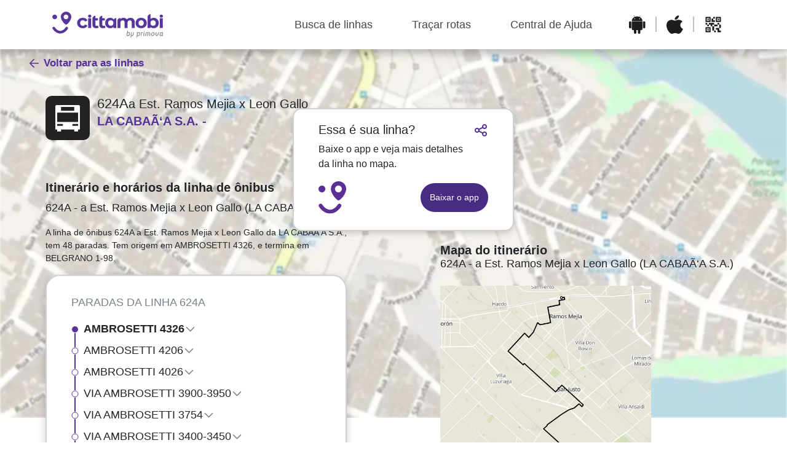

--- FILE ---
content_type: text/html
request_url: https://linhas.cittamobi.com.br/lines//LACABAAAS.A.-624A-aEst.RamosMejiaxLeonGallo-6a976c07999b.html
body_size: 69909
content:
<head><meta charset="UTF-8"/><title>Linha 624A a Est. Ramos Mejia x Leon Gallo: horários, rota, paradas e mapa – Buenos Aires</title><meta name="description" content="Horários da Linha 624A (a Est. Ramos Mejia x Leon Gallo) - Buenos Aires | operação de - (dias úteis). Veja rota completa, lista de paradas, mapa interativo e tempo estimado entre pontos."/><meta property="og:title" content="Linha 624A a Est. Ramos Mejia x Leon Gallo: horários, rota, paradas e mapa – Buenos Aires"/><meta name="viewport" content="width=device-width,initial-scale=1"/><meta name="robots" content="index, follow"/><meta property="og:type" content="website"/><meta property="og:description" content="Confira os horários da Linha 624A (a Est. Ramos Mejia x Leon Gallo) - Buenos Aires. Veja rota, paradas e mapa interativo."/><script type="application/ld+json">{
  "@context": "https://schema.org",
  "@type": "BusTrip",
  "name": "Linha 624A - a Est. Ramos Mejia x Leon Gallo",
  "provider": {
    "@type": "Organization",
    "name": "LA CABAÃ‘A S.A."
  },
  "departureStation": "AMBROSETTI 4326",
  "arrivalStation": "BELGRANO 1-98",
  "routeCode": "624A"
}
</script><style>
        @media (min-width: 1200px) {
            #cabecalho-linha {
                margin-top: 40px !important;
                margin-bottom: 65px !important;
                width: 1px !important;
                white-space: nowrap !important;
            }
            #conteudo-linha {
                align-self: stretch !important;
                gap: 32px !important;
            }
            #conteudo-linha > section:first-of-type {
                margin-top: -50px !important;
                margin-right: 5px !important;
                min-height: 1400px !important;
                max-width: 490px !important;
            }
            #conteudo-linha > section:last-of-type {
                margin-top: -28px !important;
                min-height: 600px !important;
                max-width: 490px !important;
            }
            #texto-sobre-linha {
                margin-top: 0 !important;
                margin-bottom: 0 !important;
            }
            #quadro-horario {
                min-height: 344px !important;
            }
            #conteudo-linha #linha {
                margin-top: 8px !important;
                margin-bottom: 16px !important;
                width: 490px !important;
            }
            #conteudo-linha #sobre-linha {
                margin-bottom: 16px !important;
                width: 490px !important;
            }
            #conteudo-linha #mapa {
                margin-top: 257px !important;
            }
            #conteudo-linha #mapa h3 {
                font-weight: 700 !important;
                margin-bottom: 0 !important;
                line-height: 1.2 !important;
            }
            #conteudo-linha #mapa p {
                margin-top: 0 !important;
                margin-bottom: 0 !important;
                line-height: 1.2 !important;
            }
            #conteudo-linha #mapa img {
                margin-top: 25px !important;
                margin-bottom: 25px !important;
                display: block !important;
                max-width: 70% !important;
                height: auto !important;
            }
            #conteudo-linha #container-paradas {
                overflow: auto !important;
                max-width: 490px !important;
                width: 100% !important;
                height: 820px !important;
                border-radius: 24px !important;
                border: 2px solid #CFD2D5 !important;
                background-color: #FFFFFF !important;
                box-shadow: 0px 4px 14px 0px rgba(0, 0, 0, 0.2) !important;
                padding: 30px 40px !important;
                margin-bottom: 90px !important;
            }
            .radio-container {
                min-height: 50px !important;
                width: 100% !important;
                display: block !important;
                box-sizing: border-box !important;
                position: relative !important;
            }
        }
    </style><link rel="preload" href="https://cdn.jsdelivr.net/npm/bootstrap@4.2.1/dist/css/bootstrap.min.css" as="style" onload="this.onload=null;this.rel='stylesheet'"/><noscript><link rel="stylesheet" href="https://cdn.jsdelivr.net/npm/bootstrap@4.2.1/dist/css/bootstrap.min.css" integrity="sha384-GJzZqFGwb1QTTN6wy59ffF1BuGJpLSa9DkKMp0DgiMDm4iYMj70gZWKYbI706tWS" crossorigin="anonymous"/></noscript><link rel="preload" href="https://linhas.cittamobi.com.br/route-line.css" as="style" onload="this.onload=null;this.rel='stylesheet'"/><noscript><link rel="stylesheet" href="https://linhas.cittamobi.com.br/route-line.css"/></noscript><link rel="preload" href="https://linhas.cittamobi.com.br/maps/transporte_publico-BuenosAires-LACABAAAS.A.-624A-aEst.RamosMejiaxLeonGallo-6a976c07999b.webp" as="image" fetchpriority="high"/><script src="https://code.jquery.com/jquery-3.3.1.slim.min.js" integrity="sha384-q8i/X+965DzO0rT7abK41JStQIAqVgRVzpbzo5smXKp4YfRvH+8abtTE1Pi6jizo" crossorigin="anonymous" defer="defer"></script><script src="https://cdn.jsdelivr.net/npm/popper.js@1.14.6/dist/umd/popper.min.js" integrity="sha384-wHAiFfRlMFy6i5SRaxvfOCifBUQy1xHdJ/yoi7FRNXMRBu5WHdZYu1hA6ZOblgut" crossorigin="anonymous" defer="defer"></script><script src="https://cdn.jsdelivr.net/npm/bootstrap@4.2.1/dist/js/bootstrap.min.js" integrity="sha384-B0UglyR+jN6CkvvICOB2joaf5I4l3gm9GU6Hc1og6Ls7i6U/mkkaduKaBhlAXv9k" crossorigin="anonymous" defer="defer"></script><script src="https://linhas.cittamobi.com.br/route-line.js" defer="defer"></script></head><body><input type="hidden" id="agencyId" value=""/><input type="hidden" id="serviceId" value="9ba67941-0ab6-11ee-a0f7-ea3b235c0082"/><main class="d-flex flex-row justify-content-center justify-content-around" id="conteudo-linha"><section class="d-flex flex-column" style="margin-top: -50px; margin-right: 5px; min-height: 1400px; max-width: 490px;"><div class="d-flex flex-column" id="info-linha-mobile"><div id="headsign-linha"><h1 style="font-size: 24px">a Est. Ramos Mejia x Leon Gallo</h1></div><div class="d-flex flex-row"><div id="modal-linha"></div><div class="d-flex flex-column justify-content-center" id="num-operador-linha"><h2 id="num-linha" style="font-size: 36px">624A</h2><p class="p-16" style="font-size: 20px" id="operador-linha">LA CABAÃ‘A S.A.</p></div></div></div><div class="d-flex flex-row justify-content-between" id="cabecalho-linha"><div class="d-flex flex-column"><div class="d-flex flex-row" id="info-linha"><div id="modal-linha"><svg xmlns="http://www.w3.org/2000/svg" width="72" height="72" viewBox="0 0 72 72" fill="none"><rect width="72" height="72" rx="10" fill="#222222"/><path fill-rule="evenodd" clip-rule="evenodd" d="M16 17C16 15.8954 16.8954 15 18 15H54C55.1046 15 56 15.8954 56 17V54.8666H52.9251V57.9302H46.7712V54.8666H25.2295V57.9302H19.0757V54.8666H16V17ZM19.0757 27.2656H52.9218V42.599H19.0757V27.2656ZM28.3065 45.6914H19.0757V48.7581H28.3065V45.6914ZM43.687 45.6914H52.9178V48.7581H43.687V45.6914ZM46.7675 18.0545H25.229V24.1878H46.7675V18.0545Z" fill="white"/></svg></div><div class="d-flex flex-column" id="num-operador-linha"><div class="d-flex flex-row align-items-center" style="gap: 10px; flex-wrap: nowrap"><h2 id="num-linha" style="font-size: 36px; margin: 0">624A</h2><h3 style="font-size: 24px; margin: 0; white-space: nowrap; word-wrap: break-word; overflow: visible; display: block; line-height: 1.2em;">a Est. Ramos Mejia x Leon Gallo</h3></div><p class="p-16" style="font-size: 20px" id="operador-linha">LA CABAÃ‘A S.A.</p></div></div></div></div><article class="d-flex flex-column" id="texto-sobre-linha" data-nosnippet><h3>Itinerário e horários da linha de ônibus</h3><p class="p-18" id="linha">624A - a Est. Ramos Mejia x Leon Gallo (LA CABAÃ‘A S.A.)</p><p class="p-14" id="sobre-linha">A linha de ônibus 624A a Est. Ramos Mejia x Leon Gallo da LA CABAÃ‘A S.A., tem 48 paradas. Tem origem em AMBROSETTI 4326, e termina em BELGRANO 1-98.</p></article><div class="d-flex flex-row" id="botoes-mobile"><button type="button" class="d-flex flex-row align-items-center btn" id="ver-mapa" onclick="showOrHideMap()"><svg xmlns="http://www.w3.org/2000/svg" width="18" height="18" viewBox="0 0 18 18" aria-hidden="true"><path clip-rule="evenodd" d="M1.5 14.7906L6.83095 16.5675L12.0577 13.5808L16.5 15.3578V3.24222L11.9423 1.41914L6.66905 4.43244L1.5 2.70942V14.7906ZM10.5 12.7433L7.5 14.4576V5.68524L10.5 3.97095V12.7433ZM12 11.9422L15 13.1422V4.25777L12.0577 3.08084L12 3.11381V11.9422ZM3 13.7094L6 14.7094V5.79056L3 4.79056V13.7094Z" fill="#553399"/></svg><p class="p-14">Ver mapa</p></button><button type="button" class="d-flex flex-row align-items-center btn" id="ver-horario" onclick="showOrHideTimetable()"><svg xmlns="http://www.w3.org/2000/svg" width="18" height="18" viewBox="0 0 18 18" aria-hidden="true"><path clip-rule="evenodd" d="M4.5 4.5H6V3.75H12V4.5H13.5V3.75H15V6H3V3.75H4.5V4.5ZM3 7.5V15H15V7.5H3ZM6 2.25H12V1.5H13.5V2.25H15C15.8284 2.25 16.5 2.92157 16.5 3.75V15C16.5 15.8284 15.8284 16.5 15 16.5H3C2.17157 16.5 1.5 15.8284 1.5 15V3.75C1.5 2.92157 2.17157 2.25 3 2.25H4.5V1.5H6V2.25Z" fill="#553399"/></svg><p class="p-14">Ver quadro horário</p></button></div><div class="d-flex flex-column" id="container-mapa-mobile" style="display: none !important"><div class="d-flex flex-row justify-content-between"><p class="p-16"><b>Mapa do itinerário</b></p><button class="d-flex align-items-center btn" id="botao-ocultar" onclick="showOrHideMap()"><svg xmlns="http://www.w3.org/2000/svg" width="21" height="21" viewBox="0 0 13 15" aria-hidden="true"><path clip-rule="evenodd" d="M12.9411 6.4707V7.64719H1.17627V6.4707H12.9411Z" fill="#44494E"/></svg></button></div><p class="p-14">624A - a Est. Ramos Mejia x Leon Gallo (LA CABAÃ‘A S.A.)</p><img src="https://linhas.cittamobi.com.br/maps/transporte_publico-BuenosAires-LACABAAAS.A.-624A-aEst.RamosMejiaxLeonGallo-6a976c07999b.webp" alt="Mapa do itinerário da linha" loading="lazy" decoding="async" width="600" height="500" style="width: 100%; height: auto"/></div><div class="d-flex flex-column" id="quadro-horario-mobile" style="display: none !important"><div class="d-flex flex-row justify-content-between"><p class="p-16"><b>Tabela Horária</b></p><button class="d-flex align-items-center btn" id="botao-ocultar" onclick="showOrHideTimetable()"><svg xmlns="http://www.w3.org/2000/svg" width="21" height="21" viewBox="0 0 13 15" aria-hidden="true"><path clip-rule="evenodd" d="M12.9411 6.4707V7.64719H1.17627V6.4707H12.9411Z" fill="#44494E"/></svg></button></div><p class="p-14" id="linha">624A - a Est. Ramos Mejia x Leon Gallo (LA CABAÃ‘A S.A.)</p><div id="container-horarios-mobile"><div class="d-flex flex-row justify-content-between"><div class="d-flex flex-column"><p class="p-14"><b>Dia</b></p><p class="p-14">Domingo</p><p class="p-14">Segunda</p><p class="p-14">Terça</p><p class="p-14">Quarta</p><p class="p-14">Quinta</p><p class="p-14">Sexta</p><p class="p-14">Sábado</p></div><div class="d-flex flex-column"><p class="p-14"><b>Horário</b></p><p class="p-14">-</p><p class="p-14">-</p><p class="p-14">-</p><p class="p-14">-</p><p class="p-14">-</p><p class="p-14">-</p><p class="p-14">-</p></div><div class="d-flex flex-column"><p class="p-14"><b>Frequência</b></p><p class="p-14">- min</p><p class="p-14">- min</p><p class="p-14">- min</p><p class="p-14">- min</p><p class="p-14">- min</p><p class="p-14">- min</p><p class="p-14">- min</p></div></div></div></div><div id="container-paradas" style="overflow: auto; width: 100%; max-width: 490px; min-height: 400px; border-radius: 24px; border: 2px solid #CFD2D5; background-color: #FFFFFF; box-shadow: 0px 4px 14px 0px rgba(0, 0, 0, 0.2); padding: 30px 40px; margin-bottom: 90px;" data-nosnippet><p class="p-18" id="titulo-paradas">Paradas da linha 624A</p><div data-stop-id="98551c1e-0ab6-11ee-a0f7-ea3b235c0082"><div class="d-flex flex-row" id="paradas" type="button" data-toggle="collapse" data-target="#collapseStop0"><div class="d-flex flex-column align-items-center"><svg xmlns="http://www.w3.org/2000/svg" width="12" height="12" viewBox="0 0 12 12" aria-hidden="true"><circle cx="6" cy="6" r="5" fill="#553399"/></svg><div style="width: 2px; background-color: #539; flex-grow: 1"></div></div><div class="d-flex flex-column align-items-left w-100 parada-info-container"><div class="d-flex flex-row align-items-center"><p class="p-18 font-weight-bold">AMBROSETTI 4326</p><svg xmlns="http://www.w3.org/2000/svg" width="19" height="19" viewBox="0 0 24 24" fill="none" style="flex-shrink: 0; width: 19px; height: 19px" aria-hidden="true"><path fill-rule="evenodd" clip-rule="evenodd" d="M19.2928 7.29291L20.7071 8.70712L12 17.4142L3.29285 8.70712L4.70706 7.29291L12 14.5858L19.2928 7.29291Z" fill="#828282"/></svg></div><div class="collapse" id="collapseStop0" data-nosnippet><div class="rt-predictions-container"></div><div class="d-flex flex-wrap align-items-left"></div></div></div></div></div><div data-stop-id="986ceef3-0ab6-11ee-a0f7-ea3b235c0082"><div class="d-flex flex-row" id="paradas" type="button" data-toggle="collapse" data-target="#collapseStop1"><div class="d-flex flex-column align-items-center"><svg xmlns="http://www.w3.org/2000/svg" width="12" height="12" viewBox="0 0 12 12" aria-hidden="true"><circle cx="6" cy="6" r="5" fill="#FFFFFF" stroke="#553399" stroke-width="1"/></svg><div style="width: 2px; background-color: #539; flex-grow: 1"></div></div><div class="d-flex flex-column align-items-left w-100 parada-info-container"><div class="d-flex flex-row align-items-center"><p class="p-18">AMBROSETTI 4206</p><svg xmlns="http://www.w3.org/2000/svg" width="19" height="19" viewBox="0 0 24 24" fill="none" style="flex-shrink: 0; width: 19px; height: 19px" aria-hidden="true"><path fill-rule="evenodd" clip-rule="evenodd" d="M19.2928 7.29291L20.7071 8.70712L12 17.4142L3.29285 8.70712L4.70706 7.29291L12 14.5858L19.2928 7.29291Z" fill="#828282"/></svg></div><div class="collapse" id="collapseStop1" data-nosnippet><div class="rt-predictions-container"></div><div class="d-flex flex-wrap align-items-left"></div></div></div></div></div><div data-stop-id="98b219dc-0ab6-11ee-a0f7-ea3b235c0082"><div class="d-flex flex-row" id="paradas" type="button" data-toggle="collapse" data-target="#collapseStop2"><div class="d-flex flex-column align-items-center"><svg xmlns="http://www.w3.org/2000/svg" width="12" height="12" viewBox="0 0 12 12" aria-hidden="true"><circle cx="6" cy="6" r="5" fill="#FFFFFF" stroke="#553399" stroke-width="1"/></svg><div style="width: 2px; background-color: #539; flex-grow: 1"></div></div><div class="d-flex flex-column align-items-left w-100 parada-info-container"><div class="d-flex flex-row align-items-center"><p class="p-18">AMBROSETTI 4026</p><svg xmlns="http://www.w3.org/2000/svg" width="19" height="19" viewBox="0 0 24 24" fill="none" style="flex-shrink: 0; width: 19px; height: 19px" aria-hidden="true"><path fill-rule="evenodd" clip-rule="evenodd" d="M19.2928 7.29291L20.7071 8.70712L12 17.4142L3.29285 8.70712L4.70706 7.29291L12 14.5858L19.2928 7.29291Z" fill="#828282"/></svg></div><div class="collapse" id="collapseStop2" data-nosnippet><div class="rt-predictions-container"></div><div class="d-flex flex-wrap align-items-left"></div></div></div></div></div><div data-stop-id="98b44d96-0ab6-11ee-a0f7-ea3b235c0082"><div class="d-flex flex-row" id="paradas" type="button" data-toggle="collapse" data-target="#collapseStop3"><div class="d-flex flex-column align-items-center"><svg xmlns="http://www.w3.org/2000/svg" width="12" height="12" viewBox="0 0 12 12" aria-hidden="true"><circle cx="6" cy="6" r="5" fill="#FFFFFF" stroke="#553399" stroke-width="1"/></svg><div style="width: 2px; background-color: #539; flex-grow: 1"></div></div><div class="d-flex flex-column align-items-left w-100 parada-info-container"><div class="d-flex flex-row align-items-center"><p class="p-18">VIA AMBROSETTI 3900-3950</p><svg xmlns="http://www.w3.org/2000/svg" width="19" height="19" viewBox="0 0 24 24" fill="none" style="flex-shrink: 0; width: 19px; height: 19px" aria-hidden="true"><path fill-rule="evenodd" clip-rule="evenodd" d="M19.2928 7.29291L20.7071 8.70712L12 17.4142L3.29285 8.70712L4.70706 7.29291L12 14.5858L19.2928 7.29291Z" fill="#828282"/></svg></div><div class="collapse" id="collapseStop3" data-nosnippet><div class="rt-predictions-container"></div><div class="d-flex flex-wrap align-items-left"></div></div></div></div></div><div data-stop-id="98b3ae1a-0ab6-11ee-a0f7-ea3b235c0082"><div class="d-flex flex-row" id="paradas" type="button" data-toggle="collapse" data-target="#collapseStop4"><div class="d-flex flex-column align-items-center"><svg xmlns="http://www.w3.org/2000/svg" width="12" height="12" viewBox="0 0 12 12" aria-hidden="true"><circle cx="6" cy="6" r="5" fill="#FFFFFF" stroke="#553399" stroke-width="1"/></svg><div style="width: 2px; background-color: #539; flex-grow: 1"></div></div><div class="d-flex flex-column align-items-left w-100 parada-info-container"><div class="d-flex flex-row align-items-center"><p class="p-18">VIA AMBROSETTI 3754</p><svg xmlns="http://www.w3.org/2000/svg" width="19" height="19" viewBox="0 0 24 24" fill="none" style="flex-shrink: 0; width: 19px; height: 19px" aria-hidden="true"><path fill-rule="evenodd" clip-rule="evenodd" d="M19.2928 7.29291L20.7071 8.70712L12 17.4142L3.29285 8.70712L4.70706 7.29291L12 14.5858L19.2928 7.29291Z" fill="#828282"/></svg></div><div class="collapse" id="collapseStop4" data-nosnippet><div class="rt-predictions-container"></div><div class="d-flex flex-wrap align-items-left"></div></div></div></div></div><div data-stop-id="6ae32220-0ad5-11ee-a0f7-ea3b235c0082"><div class="d-flex flex-row" id="paradas" type="button" data-toggle="collapse" data-target="#collapseStop5"><div class="d-flex flex-column align-items-center"><svg xmlns="http://www.w3.org/2000/svg" width="12" height="12" viewBox="0 0 12 12" aria-hidden="true"><circle cx="6" cy="6" r="5" fill="#FFFFFF" stroke="#553399" stroke-width="1"/></svg><div style="width: 2px; background-color: #539; flex-grow: 1"></div></div><div class="d-flex flex-column align-items-left w-100 parada-info-container"><div class="d-flex flex-row align-items-center"><p class="p-18">VIA AMBROSETTI 3400-3450</p><svg xmlns="http://www.w3.org/2000/svg" width="19" height="19" viewBox="0 0 24 24" fill="none" style="flex-shrink: 0; width: 19px; height: 19px" aria-hidden="true"><path fill-rule="evenodd" clip-rule="evenodd" d="M19.2928 7.29291L20.7071 8.70712L12 17.4142L3.29285 8.70712L4.70706 7.29291L12 14.5858L19.2928 7.29291Z" fill="#828282"/></svg></div><div class="collapse" id="collapseStop5" data-nosnippet><div class="rt-predictions-container"></div><div class="d-flex flex-wrap align-items-left"></div></div></div></div></div><div data-stop-id="9784d005-0ab6-11ee-a0f7-ea3b235c0082"><div class="d-flex flex-row" id="paradas" type="button" data-toggle="collapse" data-target="#collapseStop6"><div class="d-flex flex-column align-items-center"><svg xmlns="http://www.w3.org/2000/svg" width="12" height="12" viewBox="0 0 12 12" aria-hidden="true"><circle cx="6" cy="6" r="5" fill="#FFFFFF" stroke="#553399" stroke-width="1"/></svg><div style="width: 2px; background-color: #539; flex-grow: 1"></div></div><div class="d-flex flex-column align-items-left w-100 parada-info-container"><div class="d-flex flex-row align-items-center"><p class="p-18">AVENIDA DOCTOR IGNACIO ARIETA 3699-3767</p><svg xmlns="http://www.w3.org/2000/svg" width="19" height="19" viewBox="0 0 24 24" fill="none" style="flex-shrink: 0; width: 19px; height: 19px" aria-hidden="true"><path fill-rule="evenodd" clip-rule="evenodd" d="M19.2928 7.29291L20.7071 8.70712L12 17.4142L3.29285 8.70712L4.70706 7.29291L12 14.5858L19.2928 7.29291Z" fill="#828282"/></svg></div><div class="collapse" id="collapseStop6" data-nosnippet><div class="rt-predictions-container"></div><div class="d-flex flex-wrap align-items-left"></div></div></div></div></div><div data-stop-id="98412575-0ab6-11ee-a0f7-ea3b235c0082"><div class="d-flex flex-row" id="paradas" type="button" data-toggle="collapse" data-target="#collapseStop7"><div class="d-flex flex-column align-items-center"><svg xmlns="http://www.w3.org/2000/svg" width="12" height="12" viewBox="0 0 12 12" aria-hidden="true"><circle cx="6" cy="6" r="5" fill="#FFFFFF" stroke="#553399" stroke-width="1"/></svg><div style="width: 2px; background-color: #539; flex-grow: 1"></div></div><div class="d-flex flex-column align-items-left w-100 parada-info-container"><div class="d-flex flex-row align-items-center"><p class="p-18">METROBUS DOCTOR IGNACIO ARIETA</p><svg xmlns="http://www.w3.org/2000/svg" width="19" height="19" viewBox="0 0 24 24" fill="none" style="flex-shrink: 0; width: 19px; height: 19px" aria-hidden="true"><path fill-rule="evenodd" clip-rule="evenodd" d="M19.2928 7.29291L20.7071 8.70712L12 17.4142L3.29285 8.70712L4.70706 7.29291L12 14.5858L19.2928 7.29291Z" fill="#828282"/></svg></div><div class="collapse" id="collapseStop7" data-nosnippet><div class="rt-predictions-container"></div><div class="d-flex flex-wrap align-items-left"></div></div></div></div></div><div data-stop-id="981277a1-0ab6-11ee-a0f7-ea3b235c0082"><div class="d-flex flex-row" id="paradas" type="button" data-toggle="collapse" data-target="#collapseStop8"><div class="d-flex flex-column align-items-center"><svg xmlns="http://www.w3.org/2000/svg" width="12" height="12" viewBox="0 0 12 12" aria-hidden="true"><circle cx="6" cy="6" r="5" fill="#FFFFFF" stroke="#553399" stroke-width="1"/></svg><div style="width: 2px; background-color: #539; flex-grow: 1"></div></div><div class="d-flex flex-column align-items-left w-100 parada-info-container"><div class="d-flex flex-row align-items-center"><p class="p-18">AVENIDA DOCTOR IGNACIO ARIETA 3600-3628</p><svg xmlns="http://www.w3.org/2000/svg" width="19" height="19" viewBox="0 0 24 24" fill="none" style="flex-shrink: 0; width: 19px; height: 19px" aria-hidden="true"><path fill-rule="evenodd" clip-rule="evenodd" d="M19.2928 7.29291L20.7071 8.70712L12 17.4142L3.29285 8.70712L4.70706 7.29291L12 14.5858L19.2928 7.29291Z" fill="#828282"/></svg></div><div class="collapse" id="collapseStop8" data-nosnippet><div class="rt-predictions-container"></div><div class="d-flex flex-wrap align-items-left"></div></div></div></div></div><div data-stop-id="98aa322b-0ab6-11ee-a0f7-ea3b235c0082"><div class="d-flex flex-row" id="paradas" type="button" data-toggle="collapse" data-target="#collapseStop9"><div class="d-flex flex-column align-items-center"><svg xmlns="http://www.w3.org/2000/svg" width="12" height="12" viewBox="0 0 12 12" aria-hidden="true"><circle cx="6" cy="6" r="5" fill="#FFFFFF" stroke="#553399" stroke-width="1"/></svg><div style="width: 2px; background-color: #539; flex-grow: 1"></div></div><div class="d-flex flex-column align-items-left w-100 parada-info-container"><div class="d-flex flex-row align-items-center"><p class="p-18">AV. DR. IGNACIO ARIETA 3400</p><svg xmlns="http://www.w3.org/2000/svg" width="19" height="19" viewBox="0 0 24 24" fill="none" style="flex-shrink: 0; width: 19px; height: 19px" aria-hidden="true"><path fill-rule="evenodd" clip-rule="evenodd" d="M19.2928 7.29291L20.7071 8.70712L12 17.4142L3.29285 8.70712L4.70706 7.29291L12 14.5858L19.2928 7.29291Z" fill="#828282"/></svg></div><div class="collapse" id="collapseStop9" data-nosnippet><div class="rt-predictions-container"></div><div class="d-flex flex-wrap align-items-left"></div></div></div></div></div><div data-stop-id="981599b0-0ab6-11ee-a0f7-ea3b235c0082"><div class="d-flex flex-row" id="paradas" type="button" data-toggle="collapse" data-target="#collapseStop10"><div class="d-flex flex-column align-items-center"><svg xmlns="http://www.w3.org/2000/svg" width="12" height="12" viewBox="0 0 12 12" aria-hidden="true"><circle cx="6" cy="6" r="5" fill="#FFFFFF" stroke="#553399" stroke-width="1"/></svg><div style="width: 2px; background-color: #539; flex-grow: 1"></div></div><div class="d-flex flex-column align-items-left w-100 parada-info-container"><div class="d-flex flex-row align-items-center"><p class="p-18">AVENIDA DOCTOR IGNACIO ARIETA 3300-3398</p><svg xmlns="http://www.w3.org/2000/svg" width="19" height="19" viewBox="0 0 24 24" fill="none" style="flex-shrink: 0; width: 19px; height: 19px" aria-hidden="true"><path fill-rule="evenodd" clip-rule="evenodd" d="M19.2928 7.29291L20.7071 8.70712L12 17.4142L3.29285 8.70712L4.70706 7.29291L12 14.5858L19.2928 7.29291Z" fill="#828282"/></svg></div><div class="collapse" id="collapseStop10" data-nosnippet><div class="rt-predictions-container"></div><div class="d-flex flex-wrap align-items-left"></div></div></div></div></div><div data-stop-id="98a5ca22-0ab6-11ee-a0f7-ea3b235c0082"><div class="d-flex flex-row" id="paradas" type="button" data-toggle="collapse" data-target="#collapseStop11"><div class="d-flex flex-column align-items-center"><svg xmlns="http://www.w3.org/2000/svg" width="12" height="12" viewBox="0 0 12 12" aria-hidden="true"><circle cx="6" cy="6" r="5" fill="#FFFFFF" stroke="#553399" stroke-width="1"/></svg><div style="width: 2px; background-color: #539; flex-grow: 1"></div></div><div class="d-flex flex-column align-items-left w-100 parada-info-container"><div class="d-flex flex-row align-items-center"><p class="p-18">AVENIDA DOCTOR IGNACIO ARIETA 3000-3098</p><svg xmlns="http://www.w3.org/2000/svg" width="19" height="19" viewBox="0 0 24 24" fill="none" style="flex-shrink: 0; width: 19px; height: 19px" aria-hidden="true"><path fill-rule="evenodd" clip-rule="evenodd" d="M19.2928 7.29291L20.7071 8.70712L12 17.4142L3.29285 8.70712L4.70706 7.29291L12 14.5858L19.2928 7.29291Z" fill="#828282"/></svg></div><div class="collapse" id="collapseStop11" data-nosnippet><div class="rt-predictions-container"></div><div class="d-flex flex-wrap align-items-left"></div></div></div></div></div><div data-stop-id="9876ccc8-0ab6-11ee-a0f7-ea3b235c0082"><div class="d-flex flex-row" id="paradas" type="button" data-toggle="collapse" data-target="#collapseStop12"><div class="d-flex flex-column align-items-center"><svg xmlns="http://www.w3.org/2000/svg" width="12" height="12" viewBox="0 0 12 12" aria-hidden="true"><circle cx="6" cy="6" r="5" fill="#FFFFFF" stroke="#553399" stroke-width="1"/></svg><div style="width: 2px; background-color: #539; flex-grow: 1"></div></div><div class="d-flex flex-column align-items-left w-100 parada-info-container"><div class="d-flex flex-row align-items-center"><p class="p-18">AVENIDA DOCTOR IGNACIO ARIETA 2920</p><svg xmlns="http://www.w3.org/2000/svg" width="19" height="19" viewBox="0 0 24 24" fill="none" style="flex-shrink: 0; width: 19px; height: 19px" aria-hidden="true"><path fill-rule="evenodd" clip-rule="evenodd" d="M19.2928 7.29291L20.7071 8.70712L12 17.4142L3.29285 8.70712L4.70706 7.29291L12 14.5858L19.2928 7.29291Z" fill="#828282"/></svg></div><div class="collapse" id="collapseStop12" data-nosnippet><div class="rt-predictions-container"></div><div class="d-flex flex-wrap align-items-left"></div></div></div></div></div><div data-stop-id="983f28b1-0ab6-11ee-a0f7-ea3b235c0082"><div class="d-flex flex-row" id="paradas" type="button" data-toggle="collapse" data-target="#collapseStop13"><div class="d-flex flex-column align-items-center"><svg xmlns="http://www.w3.org/2000/svg" width="12" height="12" viewBox="0 0 12 12" aria-hidden="true"><circle cx="6" cy="6" r="5" fill="#FFFFFF" stroke="#553399" stroke-width="1"/></svg><div style="width: 2px; background-color: #539; flex-grow: 1"></div></div><div class="d-flex flex-column align-items-left w-100 parada-info-container"><div class="d-flex flex-row align-items-center"><p class="p-18">AVENIDA DOCTOR IGNACIO ARIETA 2844</p><svg xmlns="http://www.w3.org/2000/svg" width="19" height="19" viewBox="0 0 24 24" fill="none" style="flex-shrink: 0; width: 19px; height: 19px" aria-hidden="true"><path fill-rule="evenodd" clip-rule="evenodd" d="M19.2928 7.29291L20.7071 8.70712L12 17.4142L3.29285 8.70712L4.70706 7.29291L12 14.5858L19.2928 7.29291Z" fill="#828282"/></svg></div><div class="collapse" id="collapseStop13" data-nosnippet><div class="rt-predictions-container"></div><div class="d-flex flex-wrap align-items-left"></div></div></div></div></div><div data-stop-id="9802f3b2-0ab6-11ee-a0f7-ea3b235c0082"><div class="d-flex flex-row" id="paradas" type="button" data-toggle="collapse" data-target="#collapseStop14"><div class="d-flex flex-column align-items-center"><svg xmlns="http://www.w3.org/2000/svg" width="12" height="12" viewBox="0 0 12 12" aria-hidden="true"><circle cx="6" cy="6" r="5" fill="#FFFFFF" stroke="#553399" stroke-width="1"/></svg><div style="width: 2px; background-color: #539; flex-grow: 1"></div></div><div class="d-flex flex-column align-items-left w-100 parada-info-container"><div class="d-flex flex-row align-items-center"><p class="p-18">AVENIDA PRESIDENTE DOCTOR ARTURO U. ILLIA 2635</p><svg xmlns="http://www.w3.org/2000/svg" width="19" height="19" viewBox="0 0 24 24" fill="none" style="flex-shrink: 0; width: 19px; height: 19px" aria-hidden="true"><path fill-rule="evenodd" clip-rule="evenodd" d="M19.2928 7.29291L20.7071 8.70712L12 17.4142L3.29285 8.70712L4.70706 7.29291L12 14.5858L19.2928 7.29291Z" fill="#828282"/></svg></div><div class="collapse" id="collapseStop14" data-nosnippet><div class="rt-predictions-container"></div><div class="d-flex flex-wrap align-items-left"></div></div></div></div></div><div data-stop-id="97fff5a8-0ab6-11ee-a0f7-ea3b235c0082"><div class="d-flex flex-row" id="paradas" type="button" data-toggle="collapse" data-target="#collapseStop15"><div class="d-flex flex-column align-items-center"><svg xmlns="http://www.w3.org/2000/svg" width="12" height="12" viewBox="0 0 12 12" aria-hidden="true"><circle cx="6" cy="6" r="5" fill="#FFFFFF" stroke="#553399" stroke-width="1"/></svg><div style="width: 2px; background-color: #539; flex-grow: 1"></div></div><div class="d-flex flex-column align-items-left w-100 parada-info-container"><div class="d-flex flex-row align-items-center"><p class="p-18">AVENIDA PRESIDENTE DOCTOR ARTURO U. ILLIA 2889</p><svg xmlns="http://www.w3.org/2000/svg" width="19" height="19" viewBox="0 0 24 24" fill="none" style="flex-shrink: 0; width: 19px; height: 19px" aria-hidden="true"><path fill-rule="evenodd" clip-rule="evenodd" d="M19.2928 7.29291L20.7071 8.70712L12 17.4142L3.29285 8.70712L4.70706 7.29291L12 14.5858L19.2928 7.29291Z" fill="#828282"/></svg></div><div class="collapse" id="collapseStop15" data-nosnippet><div class="rt-predictions-container"></div><div class="d-flex flex-wrap align-items-left"></div></div></div></div></div><div data-stop-id="980d8adf-0ab6-11ee-a0f7-ea3b235c0082"><div class="d-flex flex-row" id="paradas" type="button" data-toggle="collapse" data-target="#collapseStop16"><div class="d-flex flex-column align-items-center"><svg xmlns="http://www.w3.org/2000/svg" width="12" height="12" viewBox="0 0 12 12" aria-hidden="true"><circle cx="6" cy="6" r="5" fill="#FFFFFF" stroke="#553399" stroke-width="1"/></svg><div style="width: 2px; background-color: #539; flex-grow: 1"></div></div><div class="d-flex flex-column align-items-left w-100 parada-info-container"><div class="d-flex flex-row align-items-center"><p class="p-18">VIA MARIANO SANTAMARIA 2600-2692</p><svg xmlns="http://www.w3.org/2000/svg" width="19" height="19" viewBox="0 0 24 24" fill="none" style="flex-shrink: 0; width: 19px; height: 19px" aria-hidden="true"><path fill-rule="evenodd" clip-rule="evenodd" d="M19.2928 7.29291L20.7071 8.70712L12 17.4142L3.29285 8.70712L4.70706 7.29291L12 14.5858L19.2928 7.29291Z" fill="#828282"/></svg></div><div class="collapse" id="collapseStop16" data-nosnippet><div class="rt-predictions-container"></div><div class="d-flex flex-wrap align-items-left"></div></div></div></div></div><div data-stop-id="98e2f9e1-0ab6-11ee-a0f7-ea3b235c0082"><div class="d-flex flex-row" id="paradas" type="button" data-toggle="collapse" data-target="#collapseStop17"><div class="d-flex flex-column align-items-center"><svg xmlns="http://www.w3.org/2000/svg" width="12" height="12" viewBox="0 0 12 12" aria-hidden="true"><circle cx="6" cy="6" r="5" fill="#FFFFFF" stroke="#553399" stroke-width="1"/></svg><div style="width: 2px; background-color: #539; flex-grow: 1"></div></div><div class="d-flex flex-column align-items-left w-100 parada-info-container"><div class="d-flex flex-row align-items-center"><p class="p-18">VIA MARIANO SANTAMARIA 2528</p><svg xmlns="http://www.w3.org/2000/svg" width="19" height="19" viewBox="0 0 24 24" fill="none" style="flex-shrink: 0; width: 19px; height: 19px" aria-hidden="true"><path fill-rule="evenodd" clip-rule="evenodd" d="M19.2928 7.29291L20.7071 8.70712L12 17.4142L3.29285 8.70712L4.70706 7.29291L12 14.5858L19.2928 7.29291Z" fill="#828282"/></svg></div><div class="collapse" id="collapseStop17" data-nosnippet><div class="rt-predictions-container"></div><div class="d-flex flex-wrap align-items-left"></div></div></div></div></div><div data-stop-id="9875a2a8-0ab6-11ee-a0f7-ea3b235c0082"><div class="d-flex flex-row" id="paradas" type="button" data-toggle="collapse" data-target="#collapseStop18"><div class="d-flex flex-column align-items-center"><svg xmlns="http://www.w3.org/2000/svg" width="12" height="12" viewBox="0 0 12 12" aria-hidden="true"><circle cx="6" cy="6" r="5" fill="#FFFFFF" stroke="#553399" stroke-width="1"/></svg><div style="width: 2px; background-color: #539; flex-grow: 1"></div></div><div class="d-flex flex-column align-items-left w-100 parada-info-container"><div class="d-flex flex-row align-items-center"><p class="p-18">VIA MARIANO SANTAMARIA 2410</p><svg xmlns="http://www.w3.org/2000/svg" width="19" height="19" viewBox="0 0 24 24" fill="none" style="flex-shrink: 0; width: 19px; height: 19px" aria-hidden="true"><path fill-rule="evenodd" clip-rule="evenodd" d="M19.2928 7.29291L20.7071 8.70712L12 17.4142L3.29285 8.70712L4.70706 7.29291L12 14.5858L19.2928 7.29291Z" fill="#828282"/></svg></div><div class="collapse" id="collapseStop18" data-nosnippet><div class="rt-predictions-container"></div><div class="d-flex flex-wrap align-items-left"></div></div></div></div></div><div data-stop-id="98664913-0ab6-11ee-a0f7-ea3b235c0082"><div class="d-flex flex-row" id="paradas" type="button" data-toggle="collapse" data-target="#collapseStop19"><div class="d-flex flex-column align-items-center"><svg xmlns="http://www.w3.org/2000/svg" width="12" height="12" viewBox="0 0 12 12" aria-hidden="true"><circle cx="6" cy="6" r="5" fill="#FFFFFF" stroke="#553399" stroke-width="1"/></svg><div style="width: 2px; background-color: #539; flex-grow: 1"></div></div><div class="d-flex flex-column align-items-left w-100 parada-info-container"><div class="d-flex flex-row align-items-center"><p class="p-18">VIA MARIANO SANTAMARIA 2200-2298</p><svg xmlns="http://www.w3.org/2000/svg" width="19" height="19" viewBox="0 0 24 24" fill="none" style="flex-shrink: 0; width: 19px; height: 19px" aria-hidden="true"><path fill-rule="evenodd" clip-rule="evenodd" d="M19.2928 7.29291L20.7071 8.70712L12 17.4142L3.29285 8.70712L4.70706 7.29291L12 14.5858L19.2928 7.29291Z" fill="#828282"/></svg></div><div class="collapse" id="collapseStop19" data-nosnippet><div class="rt-predictions-container"></div><div class="d-flex flex-wrap align-items-left"></div></div></div></div></div><div data-stop-id="98c7ed4d-0ab6-11ee-a0f7-ea3b235c0082"><div class="d-flex flex-row" id="paradas" type="button" data-toggle="collapse" data-target="#collapseStop20"><div class="d-flex flex-column align-items-center"><svg xmlns="http://www.w3.org/2000/svg" width="12" height="12" viewBox="0 0 12 12" aria-hidden="true"><circle cx="6" cy="6" r="5" fill="#FFFFFF" stroke="#553399" stroke-width="1"/></svg><div style="width: 2px; background-color: #539; flex-grow: 1"></div></div><div class="d-flex flex-column align-items-left w-100 parada-info-container"><div class="d-flex flex-row align-items-center"><p class="p-18">VIA MARIANO SANTAMARIA 2000-2082</p><svg xmlns="http://www.w3.org/2000/svg" width="19" height="19" viewBox="0 0 24 24" fill="none" style="flex-shrink: 0; width: 19px; height: 19px" aria-hidden="true"><path fill-rule="evenodd" clip-rule="evenodd" d="M19.2928 7.29291L20.7071 8.70712L12 17.4142L3.29285 8.70712L4.70706 7.29291L12 14.5858L19.2928 7.29291Z" fill="#828282"/></svg></div><div class="collapse" id="collapseStop20" data-nosnippet><div class="rt-predictions-container"></div><div class="d-flex flex-wrap align-items-left"></div></div></div></div></div><div data-stop-id="97ffffd8-0ab6-11ee-a0f7-ea3b235c0082"><div class="d-flex flex-row" id="paradas" type="button" data-toggle="collapse" data-target="#collapseStop21"><div class="d-flex flex-column align-items-center"><svg xmlns="http://www.w3.org/2000/svg" width="12" height="12" viewBox="0 0 12 12" aria-hidden="true"><circle cx="6" cy="6" r="5" fill="#FFFFFF" stroke="#553399" stroke-width="1"/></svg><div style="width: 2px; background-color: #539; flex-grow: 1"></div></div><div class="d-flex flex-column align-items-left w-100 parada-info-container"><div class="d-flex flex-row align-items-center"><p class="p-18">VIA MARIANO SANTAMARIA 1932</p><svg xmlns="http://www.w3.org/2000/svg" width="19" height="19" viewBox="0 0 24 24" fill="none" style="flex-shrink: 0; width: 19px; height: 19px" aria-hidden="true"><path fill-rule="evenodd" clip-rule="evenodd" d="M19.2928 7.29291L20.7071 8.70712L12 17.4142L3.29285 8.70712L4.70706 7.29291L12 14.5858L19.2928 7.29291Z" fill="#828282"/></svg></div><div class="collapse" id="collapseStop21" data-nosnippet><div class="rt-predictions-container"></div><div class="d-flex flex-wrap align-items-left"></div></div></div></div></div><div data-stop-id="985d3b1e-0ab6-11ee-a0f7-ea3b235c0082"><div class="d-flex flex-row" id="paradas" type="button" data-toggle="collapse" data-target="#collapseStop22"><div class="d-flex flex-column align-items-center"><svg xmlns="http://www.w3.org/2000/svg" width="12" height="12" viewBox="0 0 12 12" aria-hidden="true"><circle cx="6" cy="6" r="5" fill="#FFFFFF" stroke="#553399" stroke-width="1"/></svg><div style="width: 2px; background-color: #539; flex-grow: 1"></div></div><div class="d-flex flex-column align-items-left w-100 parada-info-container"><div class="d-flex flex-row align-items-center"><p class="p-18">VIA MARIANO SANTAMARIA 1800-1848</p><svg xmlns="http://www.w3.org/2000/svg" width="19" height="19" viewBox="0 0 24 24" fill="none" style="flex-shrink: 0; width: 19px; height: 19px" aria-hidden="true"><path fill-rule="evenodd" clip-rule="evenodd" d="M19.2928 7.29291L20.7071 8.70712L12 17.4142L3.29285 8.70712L4.70706 7.29291L12 14.5858L19.2928 7.29291Z" fill="#828282"/></svg></div><div class="collapse" id="collapseStop22" data-nosnippet><div class="rt-predictions-container"></div><div class="d-flex flex-wrap align-items-left"></div></div></div></div></div><div data-stop-id="9837e689-0ab6-11ee-a0f7-ea3b235c0082"><div class="d-flex flex-row" id="paradas" type="button" data-toggle="collapse" data-target="#collapseStop23"><div class="d-flex flex-column align-items-center"><svg xmlns="http://www.w3.org/2000/svg" width="12" height="12" viewBox="0 0 12 12" aria-hidden="true"><circle cx="6" cy="6" r="5" fill="#FFFFFF" stroke="#553399" stroke-width="1"/></svg><div style="width: 2px; background-color: #539; flex-grow: 1"></div></div><div class="d-flex flex-column align-items-left w-100 parada-info-container"><div class="d-flex flex-row align-items-center"><p class="p-18">VIA MARIANO SANTAMARIA 1500-1600</p><svg xmlns="http://www.w3.org/2000/svg" width="19" height="19" viewBox="0 0 24 24" fill="none" style="flex-shrink: 0; width: 19px; height: 19px" aria-hidden="true"><path fill-rule="evenodd" clip-rule="evenodd" d="M19.2928 7.29291L20.7071 8.70712L12 17.4142L3.29285 8.70712L4.70706 7.29291L12 14.5858L19.2928 7.29291Z" fill="#828282"/></svg></div><div class="collapse" id="collapseStop23" data-nosnippet><div class="rt-predictions-container"></div><div class="d-flex flex-wrap align-items-left"></div></div></div></div></div><div data-stop-id="9809519a-0ab6-11ee-a0f7-ea3b235c0082"><div class="d-flex flex-row" id="paradas" type="button" data-toggle="collapse" data-target="#collapseStop24"><div class="d-flex flex-column align-items-center"><svg xmlns="http://www.w3.org/2000/svg" width="12" height="12" viewBox="0 0 12 12" aria-hidden="true"><circle cx="6" cy="6" r="5" fill="#FFFFFF" stroke="#553399" stroke-width="1"/></svg><div style="width: 2px; background-color: #539; flex-grow: 1"></div></div><div class="d-flex flex-column align-items-left w-100 parada-info-container"><div class="d-flex flex-row align-items-center"><p class="p-18">VIA MARIANO SANTAMARIA 1300-1398</p><svg xmlns="http://www.w3.org/2000/svg" width="19" height="19" viewBox="0 0 24 24" fill="none" style="flex-shrink: 0; width: 19px; height: 19px" aria-hidden="true"><path fill-rule="evenodd" clip-rule="evenodd" d="M19.2928 7.29291L20.7071 8.70712L12 17.4142L3.29285 8.70712L4.70706 7.29291L12 14.5858L19.2928 7.29291Z" fill="#828282"/></svg></div><div class="collapse" id="collapseStop24" data-nosnippet><div class="rt-predictions-container"></div><div class="d-flex flex-wrap align-items-left"></div></div></div></div></div><div data-stop-id="97869498-0ab6-11ee-a0f7-ea3b235c0082"><div class="d-flex flex-row" id="paradas" type="button" data-toggle="collapse" data-target="#collapseStop25"><div class="d-flex flex-column align-items-center"><svg xmlns="http://www.w3.org/2000/svg" width="12" height="12" viewBox="0 0 12 12" aria-hidden="true"><circle cx="6" cy="6" r="5" fill="#FFFFFF" stroke="#553399" stroke-width="1"/></svg><div style="width: 2px; background-color: #539; flex-grow: 1"></div></div><div class="d-flex flex-column align-items-left w-100 parada-info-container"><div class="d-flex flex-row align-items-center"><p class="p-18">AMÉRICA 2899-2987</p><svg xmlns="http://www.w3.org/2000/svg" width="19" height="19" viewBox="0 0 24 24" fill="none" style="flex-shrink: 0; width: 19px; height: 19px" aria-hidden="true"><path fill-rule="evenodd" clip-rule="evenodd" d="M19.2928 7.29291L20.7071 8.70712L12 17.4142L3.29285 8.70712L4.70706 7.29291L12 14.5858L19.2928 7.29291Z" fill="#828282"/></svg></div><div class="collapse" id="collapseStop25" data-nosnippet><div class="rt-predictions-container"></div><div class="d-flex flex-wrap align-items-left"></div></div></div></div></div><div data-stop-id="986425d7-0ab6-11ee-a0f7-ea3b235c0082"><div class="d-flex flex-row" id="paradas" type="button" data-toggle="collapse" data-target="#collapseStop26"><div class="d-flex flex-column align-items-center"><svg xmlns="http://www.w3.org/2000/svg" width="12" height="12" viewBox="0 0 12 12" aria-hidden="true"><circle cx="6" cy="6" r="5" fill="#FFFFFF" stroke="#553399" stroke-width="1"/></svg><div style="width: 2px; background-color: #539; flex-grow: 1"></div></div><div class="d-flex flex-column align-items-left w-100 parada-info-container"><div class="d-flex flex-row align-items-center"><p class="p-18">REPUBLIC DE CHILE 902-1000</p><svg xmlns="http://www.w3.org/2000/svg" width="19" height="19" viewBox="0 0 24 24" fill="none" style="flex-shrink: 0; width: 19px; height: 19px" aria-hidden="true"><path fill-rule="evenodd" clip-rule="evenodd" d="M19.2928 7.29291L20.7071 8.70712L12 17.4142L3.29285 8.70712L4.70706 7.29291L12 14.5858L19.2928 7.29291Z" fill="#828282"/></svg></div><div class="collapse" id="collapseStop26" data-nosnippet><div class="rt-predictions-container"></div><div class="d-flex flex-wrap align-items-left"></div></div></div></div></div><div data-stop-id="98e7e661-0ab6-11ee-a0f7-ea3b235c0082"><div class="d-flex flex-row" id="paradas" type="button" data-toggle="collapse" data-target="#collapseStop27"><div class="d-flex flex-column align-items-center"><svg xmlns="http://www.w3.org/2000/svg" width="12" height="12" viewBox="0 0 12 12" aria-hidden="true"><circle cx="6" cy="6" r="5" fill="#FFFFFF" stroke="#553399" stroke-width="1"/></svg><div style="width: 2px; background-color: #539; flex-grow: 1"></div></div><div class="d-flex flex-column align-items-left w-100 parada-info-container"><div class="d-flex flex-row align-items-center"><p class="p-18">VIA REPUBLIC DE CHILE 792</p><svg xmlns="http://www.w3.org/2000/svg" width="19" height="19" viewBox="0 0 24 24" fill="none" style="flex-shrink: 0; width: 19px; height: 19px" aria-hidden="true"><path fill-rule="evenodd" clip-rule="evenodd" d="M19.2928 7.29291L20.7071 8.70712L12 17.4142L3.29285 8.70712L4.70706 7.29291L12 14.5858L19.2928 7.29291Z" fill="#828282"/></svg></div><div class="collapse" id="collapseStop27" data-nosnippet><div class="rt-predictions-container"></div><div class="d-flex flex-wrap align-items-left"></div></div></div></div></div><div data-stop-id="981e315e-0ab6-11ee-a0f7-ea3b235c0082"><div class="d-flex flex-row" id="paradas" type="button" data-toggle="collapse" data-target="#collapseStop28"><div class="d-flex flex-column align-items-center"><svg xmlns="http://www.w3.org/2000/svg" width="12" height="12" viewBox="0 0 12 12" aria-hidden="true"><circle cx="6" cy="6" r="5" fill="#FFFFFF" stroke="#553399" stroke-width="1"/></svg><div style="width: 2px; background-color: #539; flex-grow: 1"></div></div><div class="d-flex flex-column align-items-left w-100 parada-info-container"><div class="d-flex flex-row align-items-center"><p class="p-18">REPUBLIC DE CHILE 502-550</p><svg xmlns="http://www.w3.org/2000/svg" width="19" height="19" viewBox="0 0 24 24" fill="none" style="flex-shrink: 0; width: 19px; height: 19px" aria-hidden="true"><path fill-rule="evenodd" clip-rule="evenodd" d="M19.2928 7.29291L20.7071 8.70712L12 17.4142L3.29285 8.70712L4.70706 7.29291L12 14.5858L19.2928 7.29291Z" fill="#828282"/></svg></div><div class="collapse" id="collapseStop28" data-nosnippet><div class="rt-predictions-container"></div><div class="d-flex flex-wrap align-items-left"></div></div></div></div></div><div data-stop-id="980559be-0ab6-11ee-a0f7-ea3b235c0082"><div class="d-flex flex-row" id="paradas" type="button" data-toggle="collapse" data-target="#collapseStop29"><div class="d-flex flex-column align-items-center"><svg xmlns="http://www.w3.org/2000/svg" width="12" height="12" viewBox="0 0 12 12" aria-hidden="true"><circle cx="6" cy="6" r="5" fill="#FFFFFF" stroke="#553399" stroke-width="1"/></svg><div style="width: 2px; background-color: #539; flex-grow: 1"></div></div><div class="d-flex flex-column align-items-left w-100 parada-info-container"><div class="d-flex flex-row align-items-center"><p class="p-18">REPUBLIC DE CHILE 316</p><svg xmlns="http://www.w3.org/2000/svg" width="19" height="19" viewBox="0 0 24 24" fill="none" style="flex-shrink: 0; width: 19px; height: 19px" aria-hidden="true"><path fill-rule="evenodd" clip-rule="evenodd" d="M19.2928 7.29291L20.7071 8.70712L12 17.4142L3.29285 8.70712L4.70706 7.29291L12 14.5858L19.2928 7.29291Z" fill="#828282"/></svg></div><div class="collapse" id="collapseStop29" data-nosnippet><div class="rt-predictions-container"></div><div class="d-flex flex-wrap align-items-left"></div></div></div></div></div><div data-stop-id="98d1ca02-0ab6-11ee-a0f7-ea3b235c0082"><div class="d-flex flex-row" id="paradas" type="button" data-toggle="collapse" data-target="#collapseStop30"><div class="d-flex flex-column align-items-center"><svg xmlns="http://www.w3.org/2000/svg" width="12" height="12" viewBox="0 0 12 12" aria-hidden="true"><circle cx="6" cy="6" r="5" fill="#FFFFFF" stroke="#553399" stroke-width="1"/></svg><div style="width: 2px; background-color: #539; flex-grow: 1"></div></div><div class="d-flex flex-column align-items-left w-100 parada-info-container"><div class="d-flex flex-row align-items-center"><p class="p-18">VIA GARIBALDI 2722</p><svg xmlns="http://www.w3.org/2000/svg" width="19" height="19" viewBox="0 0 24 24" fill="none" style="flex-shrink: 0; width: 19px; height: 19px" aria-hidden="true"><path fill-rule="evenodd" clip-rule="evenodd" d="M19.2928 7.29291L20.7071 8.70712L12 17.4142L3.29285 8.70712L4.70706 7.29291L12 14.5858L19.2928 7.29291Z" fill="#828282"/></svg></div><div class="collapse" id="collapseStop30" data-nosnippet><div class="rt-predictions-container"></div><div class="d-flex flex-wrap align-items-left"></div></div></div></div></div><div data-stop-id="982bb493-0ab6-11ee-a0f7-ea3b235c0082"><div class="d-flex flex-row" id="paradas" type="button" data-toggle="collapse" data-target="#collapseStop31"><div class="d-flex flex-column align-items-center"><svg xmlns="http://www.w3.org/2000/svg" width="12" height="12" viewBox="0 0 12 12" aria-hidden="true"><circle cx="6" cy="6" r="5" fill="#FFFFFF" stroke="#553399" stroke-width="1"/></svg><div style="width: 2px; background-color: #539; flex-grow: 1"></div></div><div class="d-flex flex-column align-items-left w-100 parada-info-container"><div class="d-flex flex-row align-items-center"><p class="p-18">VIA GARIBALDI 2500-2518</p><svg xmlns="http://www.w3.org/2000/svg" width="19" height="19" viewBox="0 0 24 24" fill="none" style="flex-shrink: 0; width: 19px; height: 19px" aria-hidden="true"><path fill-rule="evenodd" clip-rule="evenodd" d="M19.2928 7.29291L20.7071 8.70712L12 17.4142L3.29285 8.70712L4.70706 7.29291L12 14.5858L19.2928 7.29291Z" fill="#828282"/></svg></div><div class="collapse" id="collapseStop31" data-nosnippet><div class="rt-predictions-container"></div><div class="d-flex flex-wrap align-items-left"></div></div></div></div></div><div data-stop-id="98ab00b7-0ab6-11ee-a0f7-ea3b235c0082"><div class="d-flex flex-row" id="paradas" type="button" data-toggle="collapse" data-target="#collapseStop32"><div class="d-flex flex-column align-items-center"><svg xmlns="http://www.w3.org/2000/svg" width="12" height="12" viewBox="0 0 12 12" aria-hidden="true"><circle cx="6" cy="6" r="5" fill="#FFFFFF" stroke="#553399" stroke-width="1"/></svg><div style="width: 2px; background-color: #539; flex-grow: 1"></div></div><div class="d-flex flex-column align-items-left w-100 parada-info-container"><div class="d-flex flex-row align-items-center"><p class="p-18">VIA GARIBALDI 2400-2482</p><svg xmlns="http://www.w3.org/2000/svg" width="19" height="19" viewBox="0 0 24 24" fill="none" style="flex-shrink: 0; width: 19px; height: 19px" aria-hidden="true"><path fill-rule="evenodd" clip-rule="evenodd" d="M19.2928 7.29291L20.7071 8.70712L12 17.4142L3.29285 8.70712L4.70706 7.29291L12 14.5858L19.2928 7.29291Z" fill="#828282"/></svg></div><div class="collapse" id="collapseStop32" data-nosnippet><div class="rt-predictions-container"></div><div class="d-flex flex-wrap align-items-left"></div></div></div></div></div><div data-stop-id="987a40e7-0ab6-11ee-a0f7-ea3b235c0082"><div class="d-flex flex-row" id="paradas" type="button" data-toggle="collapse" data-target="#collapseStop33"><div class="d-flex flex-column align-items-center"><svg xmlns="http://www.w3.org/2000/svg" width="12" height="12" viewBox="0 0 12 12" aria-hidden="true"><circle cx="6" cy="6" r="5" fill="#FFFFFF" stroke="#553399" stroke-width="1"/></svg><div style="width: 2px; background-color: #539; flex-grow: 1"></div></div><div class="d-flex flex-column align-items-left w-100 parada-info-container"><div class="d-flex flex-row align-items-center"><p class="p-18">VIA GARIBALDI 2000-2074</p><svg xmlns="http://www.w3.org/2000/svg" width="19" height="19" viewBox="0 0 24 24" fill="none" style="flex-shrink: 0; width: 19px; height: 19px" aria-hidden="true"><path fill-rule="evenodd" clip-rule="evenodd" d="M19.2928 7.29291L20.7071 8.70712L12 17.4142L3.29285 8.70712L4.70706 7.29291L12 14.5858L19.2928 7.29291Z" fill="#828282"/></svg></div><div class="collapse" id="collapseStop33" data-nosnippet><div class="rt-predictions-container"></div><div class="d-flex flex-wrap align-items-left"></div></div></div></div></div><div data-stop-id="980f324a-0ab6-11ee-a0f7-ea3b235c0082"><div class="d-flex flex-row" id="paradas" type="button" data-toggle="collapse" data-target="#collapseStop34"><div class="d-flex flex-column align-items-center"><svg xmlns="http://www.w3.org/2000/svg" width="12" height="12" viewBox="0 0 12 12" aria-hidden="true"><circle cx="6" cy="6" r="5" fill="#FFFFFF" stroke="#553399" stroke-width="1"/></svg><div style="width: 2px; background-color: #539; flex-grow: 1"></div></div><div class="d-flex flex-column align-items-left w-100 parada-info-container"><div class="d-flex flex-row align-items-center"><p class="p-18">VIA OMBÚ 463</p><svg xmlns="http://www.w3.org/2000/svg" width="19" height="19" viewBox="0 0 24 24" fill="none" style="flex-shrink: 0; width: 19px; height: 19px" aria-hidden="true"><path fill-rule="evenodd" clip-rule="evenodd" d="M19.2928 7.29291L20.7071 8.70712L12 17.4142L3.29285 8.70712L4.70706 7.29291L12 14.5858L19.2928 7.29291Z" fill="#828282"/></svg></div><div class="collapse" id="collapseStop34" data-nosnippet><div class="rt-predictions-container"></div><div class="d-flex flex-wrap align-items-left"></div></div></div></div></div><div data-stop-id="97ffc043-0ab6-11ee-a0f7-ea3b235c0082"><div class="d-flex flex-row" id="paradas" type="button" data-toggle="collapse" data-target="#collapseStop35"><div class="d-flex flex-column align-items-center"><svg xmlns="http://www.w3.org/2000/svg" width="12" height="12" viewBox="0 0 12 12" aria-hidden="true"><circle cx="6" cy="6" r="5" fill="#FFFFFF" stroke="#553399" stroke-width="1"/></svg><div style="width: 2px; background-color: #539; flex-grow: 1"></div></div><div class="d-flex flex-column align-items-left w-100 parada-info-container"><div class="d-flex flex-row align-items-center"><p class="p-18">TRIUNVIRATO 1906</p><svg xmlns="http://www.w3.org/2000/svg" width="19" height="19" viewBox="0 0 24 24" fill="none" style="flex-shrink: 0; width: 19px; height: 19px" aria-hidden="true"><path fill-rule="evenodd" clip-rule="evenodd" d="M19.2928 7.29291L20.7071 8.70712L12 17.4142L3.29285 8.70712L4.70706 7.29291L12 14.5858L19.2928 7.29291Z" fill="#828282"/></svg></div><div class="collapse" id="collapseStop35" data-nosnippet><div class="rt-predictions-container"></div><div class="d-flex flex-wrap align-items-left"></div></div></div></div></div><div data-stop-id="98c19c12-0ab6-11ee-a0f7-ea3b235c0082"><div class="d-flex flex-row" id="paradas" type="button" data-toggle="collapse" data-target="#collapseStop36"><div class="d-flex flex-column align-items-center"><svg xmlns="http://www.w3.org/2000/svg" width="12" height="12" viewBox="0 0 12 12" aria-hidden="true"><circle cx="6" cy="6" r="5" fill="#FFFFFF" stroke="#553399" stroke-width="1"/></svg><div style="width: 2px; background-color: #539; flex-grow: 1"></div></div><div class="d-flex flex-column align-items-left w-100 parada-info-container"><div class="d-flex flex-row align-items-center"><p class="p-18">TRIUNVIRATO 1708</p><svg xmlns="http://www.w3.org/2000/svg" width="19" height="19" viewBox="0 0 24 24" fill="none" style="flex-shrink: 0; width: 19px; height: 19px" aria-hidden="true"><path fill-rule="evenodd" clip-rule="evenodd" d="M19.2928 7.29291L20.7071 8.70712L12 17.4142L3.29285 8.70712L4.70706 7.29291L12 14.5858L19.2928 7.29291Z" fill="#828282"/></svg></div><div class="collapse" id="collapseStop36" data-nosnippet><div class="rt-predictions-container"></div><div class="d-flex flex-wrap align-items-left"></div></div></div></div></div><div data-stop-id="98629464-0ab6-11ee-a0f7-ea3b235c0082"><div class="d-flex flex-row" id="paradas" type="button" data-toggle="collapse" data-target="#collapseStop37"><div class="d-flex flex-column align-items-center"><svg xmlns="http://www.w3.org/2000/svg" width="12" height="12" viewBox="0 0 12 12" aria-hidden="true"><circle cx="6" cy="6" r="5" fill="#FFFFFF" stroke="#553399" stroke-width="1"/></svg><div style="width: 2px; background-color: #539; flex-grow: 1"></div></div><div class="d-flex flex-column align-items-left w-100 parada-info-container"><div class="d-flex flex-row align-items-center"><p class="p-18">TRIUNVIRATO 1418</p><svg xmlns="http://www.w3.org/2000/svg" width="19" height="19" viewBox="0 0 24 24" fill="none" style="flex-shrink: 0; width: 19px; height: 19px" aria-hidden="true"><path fill-rule="evenodd" clip-rule="evenodd" d="M19.2928 7.29291L20.7071 8.70712L12 17.4142L3.29285 8.70712L4.70706 7.29291L12 14.5858L19.2928 7.29291Z" fill="#828282"/></svg></div><div class="collapse" id="collapseStop37" data-nosnippet><div class="rt-predictions-container"></div><div class="d-flex flex-wrap align-items-left"></div></div></div></div></div><div data-stop-id="98102e8c-0ab6-11ee-a0f7-ea3b235c0082"><div class="d-flex flex-row" id="paradas" type="button" data-toggle="collapse" data-target="#collapseStop38"><div class="d-flex flex-column align-items-center"><svg xmlns="http://www.w3.org/2000/svg" width="12" height="12" viewBox="0 0 12 12" aria-hidden="true"><circle cx="6" cy="6" r="5" fill="#FFFFFF" stroke="#553399" stroke-width="1"/></svg><div style="width: 2px; background-color: #539; flex-grow: 1"></div></div><div class="d-flex flex-column align-items-left w-100 parada-info-container"><div class="d-flex flex-row align-items-center"><p class="p-18">TRIUNVIRATO 1200-1246</p><svg xmlns="http://www.w3.org/2000/svg" width="19" height="19" viewBox="0 0 24 24" fill="none" style="flex-shrink: 0; width: 19px; height: 19px" aria-hidden="true"><path fill-rule="evenodd" clip-rule="evenodd" d="M19.2928 7.29291L20.7071 8.70712L12 17.4142L3.29285 8.70712L4.70706 7.29291L12 14.5858L19.2928 7.29291Z" fill="#828282"/></svg></div><div class="collapse" id="collapseStop38" data-nosnippet><div class="rt-predictions-container"></div><div class="d-flex flex-wrap align-items-left"></div></div></div></div></div><div data-stop-id="985ce4d7-0ab6-11ee-a0f7-ea3b235c0082"><div class="d-flex flex-row" id="paradas" type="button" data-toggle="collapse" data-target="#collapseStop39"><div class="d-flex flex-column align-items-center"><svg xmlns="http://www.w3.org/2000/svg" width="12" height="12" viewBox="0 0 12 12" aria-hidden="true"><circle cx="6" cy="6" r="5" fill="#FFFFFF" stroke="#553399" stroke-width="1"/></svg><div style="width: 2px; background-color: #539; flex-grow: 1"></div></div><div class="d-flex flex-column align-items-left w-100 parada-info-container"><div class="d-flex flex-row align-items-center"><p class="p-18">VIA DOCTOR FELIPE IANNONE 1000-1098</p><svg xmlns="http://www.w3.org/2000/svg" width="19" height="19" viewBox="0 0 24 24" fill="none" style="flex-shrink: 0; width: 19px; height: 19px" aria-hidden="true"><path fill-rule="evenodd" clip-rule="evenodd" d="M19.2928 7.29291L20.7071 8.70712L12 17.4142L3.29285 8.70712L4.70706 7.29291L12 14.5858L19.2928 7.29291Z" fill="#828282"/></svg></div><div class="collapse" id="collapseStop39" data-nosnippet><div class="rt-predictions-container"></div><div class="d-flex flex-wrap align-items-left"></div></div></div></div></div><div data-stop-id="9855ae78-0ab6-11ee-a0f7-ea3b235c0082"><div class="d-flex flex-row" id="paradas" type="button" data-toggle="collapse" data-target="#collapseStop40"><div class="d-flex flex-column align-items-center"><svg xmlns="http://www.w3.org/2000/svg" width="12" height="12" viewBox="0 0 12 12" aria-hidden="true"><circle cx="6" cy="6" r="5" fill="#FFFFFF" stroke="#553399" stroke-width="1"/></svg><div style="width: 2px; background-color: #539; flex-grow: 1"></div></div><div class="d-flex flex-column align-items-left w-100 parada-info-container"><div class="d-flex flex-row align-items-center"><p class="p-18">DOCTOR FELIPE IANNONE 802-898</p><svg xmlns="http://www.w3.org/2000/svg" width="19" height="19" viewBox="0 0 24 24" fill="none" style="flex-shrink: 0; width: 19px; height: 19px" aria-hidden="true"><path fill-rule="evenodd" clip-rule="evenodd" d="M19.2928 7.29291L20.7071 8.70712L12 17.4142L3.29285 8.70712L4.70706 7.29291L12 14.5858L19.2928 7.29291Z" fill="#828282"/></svg></div><div class="collapse" id="collapseStop40" data-nosnippet><div class="rt-predictions-container"></div><div class="d-flex flex-wrap align-items-left"></div></div></div></div></div><div data-stop-id="98e3b95f-0ab6-11ee-a0f7-ea3b235c0082"><div class="d-flex flex-row" id="paradas" type="button" data-toggle="collapse" data-target="#collapseStop41"><div class="d-flex flex-column align-items-center"><svg xmlns="http://www.w3.org/2000/svg" width="12" height="12" viewBox="0 0 12 12" aria-hidden="true"><circle cx="6" cy="6" r="5" fill="#FFFFFF" stroke="#553399" stroke-width="1"/></svg><div style="width: 2px; background-color: #539; flex-grow: 1"></div></div><div class="d-flex flex-column align-items-left w-100 parada-info-container"><div class="d-flex flex-row align-items-center"><p class="p-18">VIA RONDEAU 902-1000</p><svg xmlns="http://www.w3.org/2000/svg" width="19" height="19" viewBox="0 0 24 24" fill="none" style="flex-shrink: 0; width: 19px; height: 19px" aria-hidden="true"><path fill-rule="evenodd" clip-rule="evenodd" d="M19.2928 7.29291L20.7071 8.70712L12 17.4142L3.29285 8.70712L4.70706 7.29291L12 14.5858L19.2928 7.29291Z" fill="#828282"/></svg></div><div class="collapse" id="collapseStop41" data-nosnippet><div class="rt-predictions-container"></div><div class="d-flex flex-wrap align-items-left"></div></div></div></div></div><div data-stop-id="9820b5f9-0ab6-11ee-a0f7-ea3b235c0082"><div class="d-flex flex-row" id="paradas" type="button" data-toggle="collapse" data-target="#collapseStop42"><div class="d-flex flex-column align-items-center"><svg xmlns="http://www.w3.org/2000/svg" width="12" height="12" viewBox="0 0 12 12" aria-hidden="true"><circle cx="6" cy="6" r="5" fill="#FFFFFF" stroke="#553399" stroke-width="1"/></svg><div style="width: 2px; background-color: #539; flex-grow: 1"></div></div><div class="d-flex flex-column align-items-left w-100 parada-info-container"><div class="d-flex flex-row align-items-center"><p class="p-18">VIA RONDEAU 702-800</p><svg xmlns="http://www.w3.org/2000/svg" width="19" height="19" viewBox="0 0 24 24" fill="none" style="flex-shrink: 0; width: 19px; height: 19px" aria-hidden="true"><path fill-rule="evenodd" clip-rule="evenodd" d="M19.2928 7.29291L20.7071 8.70712L12 17.4142L3.29285 8.70712L4.70706 7.29291L12 14.5858L19.2928 7.29291Z" fill="#828282"/></svg></div><div class="collapse" id="collapseStop42" data-nosnippet><div class="rt-predictions-container"></div><div class="d-flex flex-wrap align-items-left"></div></div></div></div></div><div data-stop-id="9856020b-0ab6-11ee-a0f7-ea3b235c0082"><div class="d-flex flex-row" id="paradas" type="button" data-toggle="collapse" data-target="#collapseStop43"><div class="d-flex flex-column align-items-center"><svg xmlns="http://www.w3.org/2000/svg" width="12" height="12" viewBox="0 0 12 12" aria-hidden="true"><circle cx="6" cy="6" r="5" fill="#FFFFFF" stroke="#553399" stroke-width="1"/></svg><div style="width: 2px; background-color: #539; flex-grow: 1"></div></div><div class="d-flex flex-column align-items-left w-100 parada-info-container"><div class="d-flex flex-row align-items-center"><p class="p-18">VIA RONDEAU 522</p><svg xmlns="http://www.w3.org/2000/svg" width="19" height="19" viewBox="0 0 24 24" fill="none" style="flex-shrink: 0; width: 19px; height: 19px" aria-hidden="true"><path fill-rule="evenodd" clip-rule="evenodd" d="M19.2928 7.29291L20.7071 8.70712L12 17.4142L3.29285 8.70712L4.70706 7.29291L12 14.5858L19.2928 7.29291Z" fill="#828282"/></svg></div><div class="collapse" id="collapseStop43" data-nosnippet><div class="rt-predictions-container"></div><div class="d-flex flex-wrap align-items-left"></div></div></div></div></div><div data-stop-id="986af043-0ab6-11ee-a0f7-ea3b235c0082"><div class="d-flex flex-row" id="paradas" type="button" data-toggle="collapse" data-target="#collapseStop44"><div class="d-flex flex-column align-items-center"><svg xmlns="http://www.w3.org/2000/svg" width="12" height="12" viewBox="0 0 12 12" aria-hidden="true"><circle cx="6" cy="6" r="5" fill="#FFFFFF" stroke="#553399" stroke-width="1"/></svg><div style="width: 2px; background-color: #539; flex-grow: 1"></div></div><div class="d-flex flex-column align-items-left w-100 parada-info-container"><div class="d-flex flex-row align-items-center"><p class="p-18">VIA RONDEAU 335</p><svg xmlns="http://www.w3.org/2000/svg" width="19" height="19" viewBox="0 0 24 24" fill="none" style="flex-shrink: 0; width: 19px; height: 19px" aria-hidden="true"><path fill-rule="evenodd" clip-rule="evenodd" d="M19.2928 7.29291L20.7071 8.70712L12 17.4142L3.29285 8.70712L4.70706 7.29291L12 14.5858L19.2928 7.29291Z" fill="#828282"/></svg></div><div class="collapse" id="collapseStop44" data-nosnippet><div class="rt-predictions-container"></div><div class="d-flex flex-wrap align-items-left"></div></div></div></div></div><div data-stop-id="98e1f797-0ab6-11ee-a0f7-ea3b235c0082"><div class="d-flex flex-row" id="paradas" type="button" data-toggle="collapse" data-target="#collapseStop45"><div class="d-flex flex-column align-items-center"><svg xmlns="http://www.w3.org/2000/svg" width="12" height="12" viewBox="0 0 12 12" aria-hidden="true"><circle cx="6" cy="6" r="5" fill="#FFFFFF" stroke="#553399" stroke-width="1"/></svg><div style="width: 2px; background-color: #539; flex-grow: 1"></div></div><div class="d-flex flex-column align-items-left w-100 parada-info-container"><div class="d-flex flex-row align-items-center"><p class="p-18">VIA ROSALES 432</p><svg xmlns="http://www.w3.org/2000/svg" width="19" height="19" viewBox="0 0 24 24" fill="none" style="flex-shrink: 0; width: 19px; height: 19px" aria-hidden="true"><path fill-rule="evenodd" clip-rule="evenodd" d="M19.2928 7.29291L20.7071 8.70712L12 17.4142L3.29285 8.70712L4.70706 7.29291L12 14.5858L19.2928 7.29291Z" fill="#828282"/></svg></div><div class="collapse" id="collapseStop45" data-nosnippet><div class="rt-predictions-container"></div><div class="d-flex flex-wrap align-items-left"></div></div></div></div></div><div data-stop-id="9812caf0-0ab6-11ee-a0f7-ea3b235c0082"><div class="d-flex flex-row" id="paradas" type="button" data-toggle="collapse" data-target="#collapseStop46"><div class="d-flex flex-column align-items-center"><svg xmlns="http://www.w3.org/2000/svg" width="12" height="12" viewBox="0 0 12 12" aria-hidden="true"><circle cx="6" cy="6" r="5" fill="#FFFFFF" stroke="#553399" stroke-width="1"/></svg><div style="width: 2px; background-color: #539; flex-grow: 1"></div></div><div class="d-flex flex-column align-items-left w-100 parada-info-container"><div class="d-flex flex-row align-items-center"><p class="p-18">VIA ROSALES 200-298</p><svg xmlns="http://www.w3.org/2000/svg" width="19" height="19" viewBox="0 0 24 24" fill="none" style="flex-shrink: 0; width: 19px; height: 19px" aria-hidden="true"><path fill-rule="evenodd" clip-rule="evenodd" d="M19.2928 7.29291L20.7071 8.70712L12 17.4142L3.29285 8.70712L4.70706 7.29291L12 14.5858L19.2928 7.29291Z" fill="#828282"/></svg></div><div class="collapse" id="collapseStop46" data-nosnippet><div class="rt-predictions-container"></div><div class="d-flex flex-wrap align-items-left"></div></div></div></div></div><div data-stop-id="9827a73d-0ab6-11ee-a0f7-ea3b235c0082"><div class="d-flex flex-row" id="paradas" type="button" data-toggle="collapse" data-target="#collapseStop47"><div class="d-flex flex-column align-items-center"><svg xmlns="http://www.w3.org/2000/svg" width="12" height="12" viewBox="0 0 12 12" aria-hidden="true"><circle cx="6" cy="6" r="5" fill="#553399"/></svg></div><div class="d-flex flex-column align-items-left w-100 parada-info-container"><div class="d-flex flex-row align-items-center"><p class="p-18">BELGRANO 1-98</p><svg xmlns="http://www.w3.org/2000/svg" width="19" height="19" viewBox="0 0 24 24" fill="none" style="flex-shrink: 0; width: 19px; height: 19px" aria-hidden="true"><path fill-rule="evenodd" clip-rule="evenodd" d="M19.2928 7.29291L20.7071 8.70712L12 17.4142L3.29285 8.70712L4.70706 7.29291L12 14.5858L19.2928 7.29291Z" fill="#828282"/></svg></div><div class="collapse" id="collapseStop47" data-nosnippet><div class="rt-predictions-container"></div><div class="d-flex flex-wrap align-items-left"></div></div></div></div></div></div></section><section class="d-flex flex-column counteudo-hide-mobile" style="margin-top: -28px; min-height: 600px; max-width: 490px;"><div class="d-flex flex-column" id="mapa"><h3>Mapa do itinerário</h3><p class="p-18" id="linha">624A - a Est. Ramos Mejia x Leon Gallo (LA CABAÃ‘A S.A.)</p><img src="https://linhas.cittamobi.com.br/maps/transporte_publico-BuenosAires-LACABAAAS.A.-624A-aEst.RamosMejiaxLeonGallo-6a976c07999b.webp" alt="Mapa do itinerário da linha" id="mapa-itinerario" decoding="async" fetchpriority="high" width="600" height="500" style="max-width: 70%; height: auto;"/></div><div class="d-flex flex-column" id="quadro-horario"><h3>Tabela horária</h3><p class="p-18" id="linha">624A - a Est. Ramos Mejia x Leon Gallo (LA CABAÃ‘A S.A.)</p><div id="container-horarios"><p class="p-16" style="margin-bottom: 20px; font-weight: 500">Horários da linha de ônibus 624A</p><div class="d-flex flex-row justify-content-between"><div class="d-flex flex-column"><p class="p-14"><b>Dia</b></p><p class="p-14">Domingo</p><p class="p-14">Segunda</p><p class="p-14">Terça</p><p class="p-14">Quarta</p><p class="p-14">Quinta</p><p class="p-14">Sexta</p><p class="p-14">Sábado</p></div><div class="d-flex flex-column"><p class="p-14"><b>Horário</b></p><p class="p-14">-</p><p class="p-14">-</p><p class="p-14">-</p><p class="p-14">-</p><p class="p-14">-</p><p class="p-14">-</p><p class="p-14">-</p></div><div class="d-flex flex-column"><p class="p-14"><b>Frequência</b></p><p class="p-14">- min</p><p class="p-14">- min</p><p class="p-14">- min</p><p class="p-14">- min</p><p class="p-14">- min</p><p class="p-14">- min</p><p class="p-14">- min</p></div></div></div></div></section></main></body>

--- FILE ---
content_type: application/javascript
request_url: https://linhas.cittamobi.com.br/495.c2f11417ab4aa378.js
body_size: 10088
content:
"use strict";(self.webpackChunkCittamobiLinhasERotas=self.webpackChunkCittamobiLinhasERotas||[]).push([[495],{7876:(x,v,n)=>{n.d(v,{G:()=>C});var t=n(4537),e=n(8692),_=n(3338),d=n(4199),p=n(4536),a=n(1444),o=n(6117),l=n(2129);function g(c,f){if(1&c){const i=t.EpF();t.TgZ(0,"nav",3)(1,"div",4)(2,"a",5),t._UZ(3,"img",6),t.qZA(),t.TgZ(4,"ul",7)(5,"li",8)(6,"a",9),t._uU(7,"Busca de linhas"),t.qZA()(),t.TgZ(8,"li",8)(9,"a",10),t._uU(10,"Tra\xe7ar rotas"),t.qZA()(),t.TgZ(11,"li",8)(12,"a",11),t._uU(13,"Central de Ajuda"),t.qZA()()(),t.TgZ(14,"div",12)(15,"a",13),t.NdJ("click",function(){t.CHM(i);const r=t.oxw();return t.KtG(r.onOpenPlayStore())}),t.O4$(),t.TgZ(16,"svg",14),t._UZ(17,"path",15),t.qZA()(),t.kcU(),t.TgZ(18,"div",16),t.O4$(),t.TgZ(19,"svg",17),t._UZ(20,"path",18),t.qZA()(),t.kcU(),t.TgZ(21,"a",19),t.NdJ("click",function(){t.CHM(i);const r=t.oxw();return t.KtG(r.onOpenAppleStore())}),t.O4$(),t.TgZ(22,"svg",14),t._UZ(23,"path",20),t.qZA()(),t.kcU(),t.TgZ(24,"div",16),t.O4$(),t.TgZ(25,"svg",17),t._UZ(26,"path",18),t.qZA()(),t.kcU(),t.TgZ(27,"button",21),t.NdJ("click",function(){t.CHM(i);const r=t.oxw();return t.KtG(r.onOpenAppWithMobile())}),t.O4$(),t.TgZ(28,"svg",22),t._UZ(29,"path",23),t.qZA()()()()()}if(2&c){const i=t.oxw();t.xp6(3),t.Q6J("src",i.logoUrl,t.LSH),t.xp6(3),t.ekj("active",i.isActive("/")),t.xp6(3),t.ekj("active",i.isActive("/roteirizador"))}}function m(c,f){1&c&&(t.O4$(),t.TgZ(0,"svg",30),t._UZ(1,"path",31),t.qZA())}function h(c,f){1&c&&(t.O4$(),t.TgZ(0,"svg",30),t._UZ(1,"path",32),t.qZA())}function u(c,f){if(1&c){const i=t.EpF();t.TgZ(0,"nav",24)(1,"div",25)(2,"div",26)(3,"a",5),t._UZ(4,"img",6),t.qZA(),t.TgZ(5,"div",26)(6,"a",27),t.NdJ("click",function(r){t.CHM(i);const w=t.oxw();return w.redirectToStore(),r.preventDefault(),t.KtG(w.onDownloadApp())}),t._uU(7,"Baixe o App"),t.qZA()()(),t.TgZ(8,"button",28),t.NdJ("click",function(){t.CHM(i);const r=t.oxw();return t.KtG(r.iconToggle())}),t.YNc(9,m,2,0,"svg",29),t.YNc(10,h,2,0,"svg",29),t.qZA()()()}if(2&c){const i=t.oxw();t.xp6(4),t.Q6J("src",i.logoUrl,t.LSH),t.xp6(4),t.uIk("aria-expanded",i.offCanvasIsOpen),t.xp6(1),t.Q6J("ngIf",!i.offCanvasIsOpen),t.xp6(1),t.Q6J("ngIf",i.offCanvasIsOpen)}}function b(c,f){if(1&c){const i=t.EpF();t.TgZ(0,"div",33)(1,"div",34)(2,"h2",35),t._uU(3,"Menu Principal"),t.qZA(),t.TgZ(4,"ul",36)(5,"li",37)(6,"a",38),t.NdJ("click",function(){t.CHM(i);const r=t.oxw();return t.KtG(r.iconToggle())}),t._uU(7,"Tra\xe7ar rotas"),t.qZA()(),t.TgZ(8,"li",37)(9,"a",39),t.NdJ("click",function(){t.CHM(i);const r=t.oxw();return t.KtG(r.iconToggle())}),t._uU(10,"Busca de linhas"),t.qZA()(),t.TgZ(11,"li",37)(12,"a",40),t._uU(13,"Central de Ajuda"),t.qZA()()(),t._UZ(14,"div",41),t.TgZ(15,"ul",42)(16,"li",37)(17,"a",43),t._uU(18,"Pol\xedticas de Privacidade"),t.qZA()(),t.TgZ(19,"li",37)(20,"a",44),t._uU(21,"Termos de Uso"),t.qZA()()(),t.TgZ(22,"div",45)(23,"a",46),t.O4$(),t.TgZ(24,"svg",47),t._UZ(25,"path",48),t.qZA(),t.kcU(),t.TgZ(26,"span",49),t._uU(27,"Visite o perfil do Cittamobi no Facebook"),t.qZA()(),t.TgZ(28,"a",50),t._UZ(29,"img",51),t.TgZ(30,"span",49),t._uU(31,"Visite o perfil do Cittamobi no Twitter"),t.qZA()(),t.TgZ(32,"a",52),t.O4$(),t.TgZ(33,"svg",47),t._UZ(34,"path",53),t.qZA(),t.kcU(),t.TgZ(35,"span",49),t._uU(36,"Visite o perfil do Cittamobi no Linkedin"),t.qZA()(),t.TgZ(37,"a",54),t.O4$(),t.TgZ(38,"svg",47),t._UZ(39,"path",55),t.qZA(),t.kcU(),t.TgZ(40,"span",49),t._uU(41,"Visite o perfil do Cittamobi no Instagram"),t.qZA()(),t.TgZ(42,"a",56),t.O4$(),t.TgZ(43,"svg",47),t._UZ(44,"path",57),t.qZA(),t.kcU(),t.TgZ(45,"span",49),t._uU(46,"Visite o canal do Cittamobi no Youtube"),t.qZA()()()()()}if(2&c){const i=t.oxw();t.xp6(6),t.ekj("active",i.isActive("/roteirizador")),t.xp6(3),t.ekj("active",i.isActive("/"))}}let C=(()=>{const f=class{constructor(s,r,w,M,Z,O,k){this.router=s,this.dialog=r,this.breakpointObserver=w,this.platformId=M,this.sharedRouteService=Z,this.googleAnalyticsService=O,this.cdr=k,this.offCanvasIsOpen=!1,this.logoUrl="/assets/icons/DS%20Cittamobi%202023/logo_main.webp",this.isMobile=!1,this.mobileBreakpoint="(max-width: 991.98px)"}onOpenAppWithMobile(){this.googleAnalyticsService.eventEmitter("download_qrcode","page_routing","page_view",1);const s=this.sharedRouteService.openAppWithMobile();this.dialog.open(_.b,{data:{urlShared:s,message:"para continuar sua navega\xe7\xe3o"},disableClose:!1,panelClass:"custom-dialog-panel",backdropClass:"custom-dialog-backdrop"})}onOpenPlayStore(){this.googleAnalyticsService.eventEmitter("store_android","page_routing","page_view",1,{page_referrer:window.location.href})}onOpenAppleStore(){this.googleAnalyticsService.eventEmitter("store_ios","page_routing","page_view",1,{page_referrer:window.location.href})}isActive(s){return this.router.url===s}ngOnInit(){(0,e.NF)(this.platformId)?this.breakpointSubscription=this.breakpointObserver.observe(this.mobileBreakpoint).subscribe(s=>{this.isMobile=s.matches,this.updateLogo(),this.cdr.detectChanges()}):this.isMobile=!1}ngOnDestroy(){this.breakpointSubscription&&this.breakpointSubscription.unsubscribe()}iconToggle(){this.offCanvasIsOpen=!this.offCanvasIsOpen}onDownloadApp(){this.googleAnalyticsService.eventEmitter("download_app","interaction","button_click",1)}updateLogo(){this.logoUrl=this.isMobile?"assets/icons/DS Cittamobi 2023/logo_main-360w.webp":"assets/icons/DS Cittamobi 2023/logo_main-180w.webp"}redirectToStore(){const s=navigator.userAgent||typeof navigator<"u"&&navigator.vendor||"",r=/iPad|iPhone|iPod/.test(s)&&typeof window.MSStream>"u";/android/i.test(s)?(this.onOpenPlayStore(),setTimeout(()=>{window.location.href="https://play.google.com/store/apps/details?id=br.com.cittabus&referrer=utm_source%3Dlinhas-e-rotas%26utm_medium%3Dwebsite%26utm_campaign%3Dapp-download%26utm_content%3Dandroid"},200)):r?(this.onOpenAppleStore(),setTimeout(()=>{window.location.href="https://apps.apple.com/app/apple-store/id875544889?pt=48476800&ct=linhas_header_ios&mt=8"},200)):(this.onDownloadApp(),setTimeout(()=>{window.location.href="https://www.cittamobi.com.br/home/"},200))}};let c=f;return f.\u0275fac=function(r){return new(r||f)(t.Y36(d.F0),t.Y36(p.uw),t.Y36(a.Yg),t.Y36(t.Lbi),t.Y36(o.t),t.Y36(l.$),t.Y36(t.sBO))},f.\u0275cmp=t.Xpm({type:f,selectors:[["app-header"]],decls:4,vars:3,consts:[["class","navbar navbar-expand-lg","id","header","role","navigation","aria-label","Menu Principal",4,"ngIf"],["class","navbar bg-body-tertiary fixed-top","id","header-mobile","role","navigation","aria-label","Menu Principal M\xf3vel",4,"ngIf"],["class","offcanvas offcanvas-end bg-body-tertiary","id","offcanvasNavbar","style","z-index: 300; border-right: none; width: 100%;","aria-labelledby","offcanvasNavbarLabel","data-bs-backdrop","false","data-bs-scroll","true","role","dialog",4,"ngIf"],["id","header","role","navigation","aria-label","Menu Principal",1,"navbar","navbar-expand-lg"],[1,"container-fluid"],["href","/",1,"navbar-brand","d-flex","align-items-center"],["alt","Logotipo Cittamobi","width","180","height","38","decoding","async","fetchpriority","high",2,"height","auto",3,"src"],[1,"nav"],[1,"nav-item","p-3"],["href","/","routerLink","/","data-bs-dismiss","offcanvas",1,"nav-link"],["href","/roteirizador","routerLink","/roteirizador",1,"nav-link"],["href","https://cittamobi.zendesk.com/hc/pt-br","target","_blank","rel","noopener noreferrer",1,"nav-link"],[1,"d-flex","flex-row"],["href","https://play.google.com/store/apps/details?id=br.com.cittabus&referrer=utm_source%3Dlinhas-e-rotas%26utm_medium%3Dwebsite%26utm_campaign%3Dapp-download%26utm_content%3Dandroid","target","_blank","rel","noopener noreferrer","aria-label","Baixar o aplicativo na Google Play Store",1,"p-2",3,"click"],["xmlns","http://www.w3.org/2000/svg","width","27","height","30","viewBox","0 0 27 30","fill","none","aria-hidden","true","focusable","false"],["d","M1.93753 9.71745C1.39816 9.71745 0.940519 9.8977 0.564334 10.2582C0.188149 10.6187 0 11.0513 0 11.5562V19.3086C0 19.8261 0.188093 20.2643 0.564334 20.6249C0.940519 20.9854 1.39816 21.1657 1.93753 21.1657C2.4765 21.1657 2.93137 20.9854 3.30172 20.6249C3.67134 20.2644 3.85666 19.8261 3.85666 19.3086V11.5562C3.85666 11.0513 3.66857 10.6187 3.29233 10.2582C2.91608 9.8977 2.46439 9.71745 1.93753 9.71745ZM17.5146 2.75817L18.8503 0.396788C18.938 0.240455 18.9068 0.120574 18.7565 0.0362777C18.5933 -0.0364103 18.4679 0.000421912 18.3803 0.144171L17.0259 2.52443C15.8341 2.01947 14.5736 1.76652 13.2444 1.76652C11.9149 1.76652 10.6543 2.01952 9.46298 2.52443L8.10852 0.144171C8.02051 0.000421912 7.89513 -0.0360848 7.73234 0.0362777C7.58166 0.120954 7.55047 0.240455 7.63849 0.396788L8.97427 2.75817C7.61981 3.42012 6.54107 4.34201 5.73843 5.52585C4.9358 6.71034 4.53431 8.00472 4.53431 9.41129H21.9356C21.9356 8.00505 21.5341 6.71061 20.7315 5.52585C19.9288 4.34201 18.8563 3.42012 17.5146 2.75817ZM9.79207 6.19284C9.64762 6.3316 9.47509 6.40065 9.27455 6.40065C9.07361 6.40065 8.90459 6.3316 8.76671 6.19284C8.62882 6.05473 8.55988 5.89005 8.55988 5.69721C8.55988 5.50502 8.62882 5.34001 8.76671 5.20157C8.90459 5.06347 9.074 4.99441 9.27455 4.99441C9.47509 4.99441 9.64762 5.06347 9.79207 5.20157C9.93618 5.34033 10.0086 5.50502 10.0086 5.69721C10.0082 5.88972 9.93584 6.05473 9.79207 6.19284ZM17.7214 6.19284C17.5832 6.3316 17.4138 6.40065 17.2136 6.40065C17.0126 6.40065 16.8401 6.3316 16.696 6.19284C16.5516 6.05473 16.4795 5.89005 16.4795 5.69721C16.4795 5.50502 16.5516 5.34001 16.696 5.20157C16.8401 5.06347 17.0126 4.99441 17.2136 4.99441C17.4141 4.99441 17.5832 5.06347 17.7214 5.20157C17.8594 5.34033 17.9282 5.50502 17.9282 5.69721C17.9282 5.88972 17.8593 6.05473 17.7214 6.19284ZM4.60903 22.067C4.60903 22.6204 4.80957 23.0888 5.21072 23.4733C5.61221 23.8577 6.10103 24.0499 6.6781 24.0499H8.07032L8.08939 28.1429C8.08939 28.6597 8.27748 29.0986 8.65367 29.4592C9.02985 29.8197 9.4816 30 10.0081 30C10.5472 30 11.0051 29.8197 11.3813 29.4592C11.7576 29.0986 11.9457 28.6598 11.9457 28.1429V24.0503H14.5417V28.1429C14.5417 28.6597 14.7297 29.0986 15.106 29.4592C15.4822 29.8197 15.9397 30 16.4792 30C17.0182 30 17.4761 29.8197 17.8524 29.4592C18.2286 29.0986 18.4166 28.6598 18.4166 28.1429V24.0503H19.8277C20.3919 24.0503 20.8745 23.858 21.2764 23.4736C21.6774 23.0892 21.8781 22.6207 21.8781 22.0674V10.0597H4.60903V22.067ZM24.5506 9.71745C24.0236 9.71745 23.5723 9.89505 23.1961 10.2493C22.8199 10.6041 22.6318 11.04 22.6318 11.5562V19.3086C22.6318 19.8261 22.8198 20.2643 23.1961 20.6249C23.5723 20.9854 24.024 21.1657 24.5506 21.1657C25.0896 21.1657 25.5475 20.9854 25.9238 20.6249C26.3 20.2643 26.488 19.8261 26.488 19.3086V11.5562C26.488 11.04 26.3 10.6041 25.9238 10.2493C25.5475 9.89505 25.0896 9.71745 24.5506 9.71745Z"],["aria-hidden","true",1,"p-2"],["xmlns","http://www.w3.org/2000/svg","width","2","height","25","viewBox","0 0 2 25","fill","none"],["d","M1 0V25","stroke","#79828A"],["href","https://apps.apple.com/app/apple-store/id875544889?pt=48476800&ct=linhas_header_ios&mt=8","target","_blank","rel","noopener noreferrer","aria-label","Baixar o aplicativo na Apple App Store",1,"p-2",3,"click"],["d","M22.5043 15.8533C22.49 13.3953 23.677 11.54 26.0798 10.1737C24.7354 8.37206 22.7045 7.38081 20.0229 7.18657C17.4843 6.99904 14.7097 8.57299 13.6942 8.57299C12.6216 8.57299 10.1616 7.25355 8.23083 7.25355C4.24056 7.31383 0 10.234 0 16.1748C0 17.9296 0.343249 19.7424 1.02975 21.6133C1.94508 24.0713 5.24885 30.0992 8.69565 29.9988C10.4977 29.9586 11.7706 28.7999 14.1161 28.7999C16.3901 28.7999 17.5701 29.9988 19.5795 29.9988C23.0549 29.9519 26.044 24.4732 26.9165 22.0085C22.254 19.9523 22.5043 15.9806 22.5043 15.8533ZM18.4568 4.85579C20.409 2.68576 20.2302 0.709951 20.173 0C18.4496 0.093767 16.4545 1.09841 15.3175 2.33748C14.0661 3.66361 13.3295 5.30454 13.4868 7.15309C15.3533 7.28704 17.0552 6.38955 18.4568 4.85579Z"],["type","button","aria-label","Abrir QR code para baixar o aplicativo",1,"p-2","btn-qrcode",3,"click"],["xmlns","http://www.w3.org/2000/svg","width","30","height","30","viewBox","0 0 34 34","fill","none","aria-hidden","true","focusable","false"],["d","M21.7223 31.1667H18.5741V28.0185H21.7223V31.1667ZM18.5741 20.1481H15.426V28.0185H18.5741V20.1481ZM31.1667 17H28.0186V23.2963H31.1667V17ZM28.0186 13.8518H24.8704V17H28.0186V13.8518ZM9.12967 17H5.98152V20.1481H9.12967V17ZM5.98152 13.8518H2.83337V17H5.98152V13.8518ZM17 5.98148H20.1482V2.83333H17V5.98148ZM5.19448 5.19444V9.91666H9.91671V5.19444H5.19448ZM12.2778 12.2778H2.83337V2.83333H12.2778V12.2778ZM5.19448 24.0833V28.8055H9.91671V24.0833H5.19448ZM12.2778 31.1667H2.83337V21.7222H12.2778V31.1667ZM24.0834 5.19444V9.91666H28.8056V5.19444H24.0834ZM31.1667 12.2778H21.7223V2.83333H31.1667V12.2778ZM28.0186 28.0185V23.2963H21.7223V26.4444H24.8704V31.1667H31.1667V28.0185H28.0186ZM24.8704 17H18.5741V20.1481H24.8704V17ZM18.5741 13.8518H9.12967V17H12.2778V20.1481H15.426V17H18.5741V13.8518ZM20.1482 12.2778V9.12962H17V5.98148H13.8519V12.2778H20.1482ZM8.73615 6.37499H6.37504V8.73611H8.73615V6.37499ZM8.73615 25.2639H6.37504V27.625H8.73615V25.2639ZM27.625 6.37499H25.2639V8.73611H27.625V6.37499Z"],["id","header-mobile","role","navigation","aria-label","Menu Principal M\xf3vel",1,"navbar","bg-body-tertiary","fixed-top"],[1,"d-flex","flex-row","justify-content-between","align-items-center","w-100"],[1,"d-flex","align-items-center"],["href","https://www.cittamobi.com.br/home/","rel","noopener noreferrer","target","_blank",1,"botao-baixar-app","me-3",3,"click"],["type","button","data-bs-toggle","offcanvas","data-bs-target","#offcanvasNavbar","aria-controls","offcanvasNavbar","aria-label","Alternar menu de navega\xe7\xe3o",1,"navbar-toggler-mobile","d-flex","align-items-center","justify-content-center","ms-auto",3,"click"],["xmlns","http://www.w3.org/2000/svg","width","32","height","32","viewBox","0 0 32 32","fill","none","aria-hidden","true","focusable","false",4,"ngIf"],["xmlns","http://www.w3.org/2000/svg","width","32","height","32","viewBox","0 0 32 32","fill","none","aria-hidden","true","focusable","false"],["fill-rule","evenodd","clip-rule","evenodd","d","M5 8H27V10H5V8ZM5 15H27V17H5V15ZM5 22H27V24H5V22Z","fill","#553399","stroke-width","3"],["fill-rule","evenodd","clip-rule","evenodd","d","M8 8L24 24M8 24L24 8","stroke","#553399","stroke-width","3"],["id","offcanvasNavbar","aria-labelledby","offcanvasNavbarLabel","data-bs-backdrop","false","data-bs-scroll","true","role","dialog",1,"offcanvas","offcanvas-end","bg-body-tertiary",2,"z-index","300","border-right","none","width","100%"],[1,"offcanvas-body"],["id","offcanvasNavbarLabel",1,"visually-hidden"],[1,"navbar-nav",2,"margin-top","25% !important","margin-left","5px !important"],[1,"nav-item"],["routerLink","/roteirizador","data-bs-dismiss","offcanvas",1,"nav-link",2,"font-size","20px","color","#553399",3,"click"],["routerLink","/","data-bs-dismiss","offcanvas",1,"nav-link",2,"font-size","20px","color","#553399",3,"click"],["href","https://cittamobi.zendesk.com/hc/pt-br","data-bs-dismiss","offcanvas","target","_blank","rel","noopener noreferrer",1,"nav-link",2,"font-size","20px","color","#553399"],["aria-hidden","true",2,"width","100%","border-bottom","1px solid #79828A","margin-top","16px"],[1,"navbar-nav",2,"margin-top","16px","margin-left","5px !important"],["href","https://www.cittamobi.com.br/home/politica-privacidade/",1,"nav-link",2,"font-size","20px","color","#79828A"],["href","https://www.cittamobi.com.br/home/termos/",1,"nav-link",2,"font-size","20px","color","#79828A"],[2,"width","100%","display","flex","justify-content","space-evenly","margin","16px 10px","align-items","center"],["href","https://www.facebook.com/Cittamobi?locale=pt_BR","aria-label","Visite o perfil do Cittamobi no Facebook",2,"width","20%"],["fill","#44494E","height","40%","version","1.1","viewBox","0 0 512 512","width","40%",0,"xml","space","preserve","xmlns","http://www.w3.org/2000/svg",0,"xmlns","serif","http://www.serif.com/",0,"xmlns","xlink","http://www.w3.org/1999/xlink","aria-hidden","true","focusable","false",2,"fill-rule","evenodd","clip-rule","evenodd","stroke-linejoin","round","stroke-miterlimit","2"],["d","M449.446,0c34.525,0 62.554,28.03 62.554,62.554l0,386.892c0,34.524 -28.03,62.554 -62.554,62.554l-106.468,0l0,-192.915l66.6,0l12.672,-82.621l-79.272,0l0,-53.617c0,-22.603 11.073,-44.636 46.58,-44.636l36.042,0l0,-70.34c0,0 -32.71,-5.582 -63.982,-5.582c-65.288,0 -107.96,39.569 -107.96,111.204l0,62.971l-72.573,0l0,82.621l72.573,0l0,192.915l-191.104,0c-34.524,0 -62.554,-28.03 -62.554,-62.554l0,-386.892c0,-34.524 28.029,-62.554 62.554,-62.554l386.892,0Z"],[1,"sr-only"],["href","https://twitter.com/cittamobi","aria-label","Visite o perfil do Cittamobi no Twitter",2,"width","20%"],["src","/assets/icons/twitter.webp","alt","\xcdcone do Twitter","loading","lazy","decoding","async","alt","\xcdcone do Twitter",2,"width","40%","height","40%","object-fit","contain"],["href","https://br.linkedin.com/company/cittamobi","aria-label","Visite o perfil do Cittamobi no Linkedin",2,"width","20%"],["d","M449.446,0c34.525,0 62.554,28.03 62.554,62.554l0,386.892c0,34.524 -28.03,62.554 -62.554,62.554l-386.892,0c-34.524,0 -62.554,-28.03 -62.554,-62.554l0,-386.892c0,-34.524 28.029,-62.554 62.554,-62.554l386.892,0Zm-288.985,423.278l0,-225.717l-75.04,0l0,225.717l75.04,0Zm270.539,0l0,-129.439c0,-69.333 -37.018,-101.586 -86.381,-101.586c-39.804,0 -57.634,21.891 -67.617,37.266l0,-31.958l-75.021,0c0.995,21.181 0,225.717 0,225.717l75.02,0l0,-126.056c0,-6.748 0.486,-13.492 2.474,-18.315c5.414,-13.475 17.767,-27.434 38.494,-27.434c27.135,0 38.007,20.707 38.007,51.037l0,120.768l75.024,0Zm-307.552,-334.556c-25.674,0 -42.448,16.879 -42.448,39.002c0,21.658 16.264,39.002 41.455,39.002l0.484,0c26.165,0 42.452,-17.344 42.452,-39.002c-0.485,-22.092 -16.241,-38.954 -41.943,-39.002Z"],["href","https://www.instagram.com/cittamobi/","aria-label","Visite o perfil do Cittamobi no Instagram",2,"width","20%"],["d","M449.446,0c34.525,0 62.554,28.03 62.554,62.554l0,386.892c0,34.524 -28.03,62.554 -62.554,62.554l-386.892,0c-34.524,0 -62.554,-28.03 -62.554,-62.554l0,-386.892c0,-34.524 28.029,-62.554 62.554,-62.554l386.892,0Zm-193.446,81c-47.527,0 -53.487,0.201 -72.152,1.053c-18.627,0.85 -31.348,3.808 -42.48,8.135c-11.508,4.472 -21.267,10.456 -30.996,20.184c-9.729,9.729 -15.713,19.489 -20.185,30.996c-4.326,11.132 -7.284,23.853 -8.135,42.48c-0.851,18.665 -1.052,24.625 -1.052,72.152c0,47.527 0.201,53.487 1.052,72.152c0.851,18.627 3.809,31.348 8.135,42.48c4.472,11.507 10.456,21.267 20.185,30.996c9.729,9.729 19.488,15.713 30.996,20.185c11.132,4.326 23.853,7.284 42.48,8.134c18.665,0.852 24.625,1.053 72.152,1.053c47.527,0 53.487,-0.201 72.152,-1.053c18.627,-0.85 31.348,-3.808 42.48,-8.134c11.507,-4.472 21.267,-10.456 30.996,-20.185c9.729,-9.729 15.713,-19.489 20.185,-30.996c4.326,-11.132 7.284,-23.853 8.134,-42.48c0.852,-18.665 1.053,-24.625 1.053,-72.152c0,-47.527 -0.201,-53.487 -1.053,-72.152c-0.85,-18.627 -3.808,-31.348 -8.134,-42.48c-4.472,-11.507 -10.456,-21.267 -20.185,-30.996c-9.729,-9.728 -19.489,-15.712 -30.996,-20.184c-11.132,-4.327 -23.853,-7.285 -42.48,-8.135c-18.665,-0.852 -24.625,-1.053 -72.152,-1.053Zm0,31.532c46.727,0 52.262,0.178 70.715,1.02c17.062,0.779 26.328,3.63 32.495,6.025c8.169,3.175 13.998,6.968 20.122,13.091c6.124,6.124 9.916,11.954 13.091,20.122c2.396,6.167 5.247,15.433 6.025,32.495c0.842,18.453 1.021,23.988 1.021,70.715c0,46.727 -0.179,52.262 -1.021,70.715c-0.778,17.062 -3.629,26.328 -6.025,32.495c-3.175,8.169 -6.967,13.998 -13.091,20.122c-6.124,6.124 -11.953,9.916 -20.122,13.091c-6.167,2.396 -15.433,5.247 -32.495,6.025c-18.45,0.842 -23.985,1.021 -70.715,1.021c-46.73,0 -52.264,-0.179 -70.715,-1.021c-17.062,-0.778 -26.328,-3.629 -32.495,-6.025c-8.169,-3.175 -13.998,-6.967 -20.122,-13.091c-6.124,-6.124 -9.917,-11.953 -13.091,-20.122c-2.396,-6.167 -5.247,-15.433 -6.026,-32.495c-0.842,-18.453 -1.02,-23.988 -1.02,-70.715c0,-46.727 0.178,-52.262 1.02,-70.715c0.779,-17.062 3.63,-26.328 6.026,-32.495c3.174,-8.168 6.967,-13.998 13.091,-20.122c6.124,-6.123 11.953,-9.916 20.122,-13.091c6.167,-2.395 15.433,-5.246 32.495,-6.025c18.453,-0.842 23.988,-1.02 70.715,-1.02Zm0,53.603c-49.631,0 -89.865,40.234 -89.865,89.865c0,49.631 40.234,89.865 89.865,89.865c49.631,0 89.865,-40.234 89.865,-89.865c0,-49.631 -40.234,-89.865 -89.865,-89.865Zm0,148.198c-32.217,0 -58.333,-26.116 -58.333,-58.333c0,-32.217 26.116,-58.333 58.333,-58.333c32.217,0 58.333,26.116 58.333,58.333c0,32.217 -26.116,58.333 -58.333,58.333Zm114.416,-151.748c0,11.598 -9.403,20.999 -21.001,20.999c-11.597,0 -20.999,-9.401 -20.999,-20.999c0,-11.598 9.402,-21 20.999,-21c11.598,0 21.001,9.402 21.001,21Z"],["href","https://www.youtube.com/@CittamobiApp","aria-label","Visite o canal do Cittamobi no Youtube",2,"width","20%"],["d","M449.446,0c34.525,0 62.554,28.03 62.554,62.554l0,386.892c0,34.524 -28.03,62.554 -62.554,62.554l-386.892,0c-34.524,0 -62.554,-28.03 -62.554,-62.554l0,-386.892c0,-34.524 28.029,-62.554 62.554,-62.554l386.892,0Zm-20.967,175.63c-4.139,-15.489 -16.337,-27.687 -31.826,-31.826c-28.078,-7.524 -140.653,-7.524 -140.653,-7.524c0,0 -112.575,0 -140.653,7.524c-15.486,4.139 -27.686,16.337 -31.826,31.826c-7.521,28.075 -7.521,86.652 -7.521,86.652c0,0 0,58.576 7.521,86.648c4.14,15.489 16.34,27.69 31.826,31.829c28.078,7.521 140.653,7.521 140.653,7.521c0,0 112.575,0 140.653,-7.521c15.489,-4.139 27.687,-16.34 31.826,-31.829c7.521,-28.072 7.521,-86.648 7.521,-86.648c0,0 0,-58.577 -7.521,-86.652Zm-208.481,140.653l0,-108.002l93.53,54.001l-93.53,54.001Z"]],template:function(r,w){1&r&&(t.TgZ(0,"header"),t.YNc(1,g,30,5,"nav",0),t.YNc(2,u,11,4,"nav",1),t.YNc(3,b,47,4,"div",2),t.qZA()),2&r&&(t.xp6(1),t.Q6J("ngIf",!w.isMobile),t.xp6(1),t.Q6J("ngIf",w.isMobile),t.xp6(1),t.Q6J("ngIf",w.isMobile&&w.offCanvasIsOpen))},dependencies:[e.O5,d.rH],styles:[".btn-qrcode[_ngcontent-%COMP%]{cursor:pointer;border:none;background-color:transparent}#header[_ngcontent-%COMP%]{box-shadow:0 4px 13px 3px #00000040;height:80px;padding:0 70px;background-color:#fff;font-size:18px;width:100%;position:fixed;top:0;z-index:1000}#header[_ngcontent-%COMP%]   .container-fluid[_ngcontent-%COMP%]{display:flex;align-items:center;flex-wrap:nowrap;min-width:0;gap:0;justify-content:space-between}#header[_ngcontent-%COMP%]   ul[_ngcontent-%COMP%]{margin-left:auto;display:flex;flex-wrap:nowrap;min-width:0;list-style:none;padding:0;margin-bottom:0;margin-right:0;flex:0 1 auto;max-width:calc(100% - 220px);overflow:hidden;flex-basis:auto}#header[_ngcontent-%COMP%]   .nav-item[_ngcontent-%COMP%]{flex-shrink:0;white-space:nowrap;min-width:-moz-fit-content;min-width:fit-content}#header[_ngcontent-%COMP%]   .nav-link[_ngcontent-%COMP%]{color:#44494e;height:70px;display:flex;align-items:center;white-space:nowrap;position:relative;z-index:1}#header[_ngcontent-%COMP%]   .nav-link[_ngcontent-%COMP%]:hover, #header[_ngcontent-%COMP%]   .nav-link.active[_ngcontent-%COMP%]{color:#539;font-weight:500}#header[_ngcontent-%COMP%]   .d-flex.flex-row[_ngcontent-%COMP%]{flex-shrink:0!important;flex-grow:0!important;white-space:nowrap;position:relative;z-index:10;width:200px;min-width:200px;max-width:200px;padding-left:20px;margin-left:0}#header[_ngcontent-%COMP%]   svg[_ngcontent-%COMP%]   path[_ngcontent-%COMP%]{fill:#1d1d1b}#header[_ngcontent-%COMP%]   svg[_ngcontent-%COMP%]   path[_ngcontent-%COMP%]:hover{fill:#44494e}#header-mobile[_ngcontent-%COMP%]{display:none!important}.navbar-toggler-mobile[_ngcontent-%COMP%]{width:50px;height:50px;align-items:flex-end;background:none;border:none;border-radius:0;padding:0;outline:none;box-shadow:none}.navbar-toggler-mobile[_ngcontent-%COMP%]   svg[_ngcontent-%COMP%]{display:block;width:100%;margin:auto;font-weight:600}.botao-baixar-app[_ngcontent-%COMP%]{white-space:nowrap}@media (max-width: 1199.98px){#header[_ngcontent-%COMP%]{padding:0 10px}#header[_ngcontent-%COMP%]   ul[_ngcontent-%COMP%]{margin-left:auto!important;max-width:calc(100% - 220px)!important;overflow:hidden!important;flex-basis:auto!important}#header[_ngcontent-%COMP%]   .nav-item[_ngcontent-%COMP%]{flex-shrink:0!important;min-width:-moz-fit-content!important;min-width:fit-content!important}#header[_ngcontent-%COMP%]   .d-flex.flex-row[_ngcontent-%COMP%]{width:200px!important;min-width:200px!important;max-width:200px!important;padding-left:20px!important}}@media (max-width: 1200px) and (min-width: 992px){#header[_ngcontent-%COMP%]   ul[_ngcontent-%COMP%]{margin-left:auto!important;max-width:calc(100% - 220px)!important;overflow:hidden!important;flex-basis:auto!important}#header[_ngcontent-%COMP%]   .nav-item[_ngcontent-%COMP%]{flex-shrink:0!important;min-width:-moz-fit-content!important;min-width:fit-content!important}#header[_ngcontent-%COMP%]   .d-flex.flex-row[_ngcontent-%COMP%]{width:200px!important;min-width:200px!important;max-width:200px!important;padding-left:20px!important}}@media (max-width: 991.98px){#header[_ngcontent-%COMP%]{display:none!important}#header-mobile[_ngcontent-%COMP%]{width:100%;display:flex!important;justify-content:center;box-shadow:0 4px 13px 3px #00000040;padding:1rem;background-color:#fff;font-size:18px;position:fixed;top:0;z-index:1000;min-height:70px}#header-mobile[_ngcontent-%COMP%]   .botao-baixar-app[_ngcontent-%COMP%]{background-color:#482b82;padding:12px;border-radius:20px;color:#fff;font-weight:700;font-size:14px;text-decoration:none}}.sr-only[_ngcontent-%COMP%]{position:absolute;width:1px;height:1px;padding:0;margin:-1px;overflow:hidden;clip:rect(0,0,0,0);white-space:nowrap;border:0}"]}),c})()},3338:(x,v,n)=>{n.d(v,{b:()=>p});var t=n(4536),e=n(4537),_=n(2129),d=n(7030);let p=(()=>{const o=class{constructor(g,m,h){this.googleAnalyticsService=g,this.dialogRef=m,this.data=h,this.urlShared=h.urlShared,this.message=h.message??"para continuar sua navega\xe7\xe3o"}onClose(){this.dialogRef.close(),window.scrollTo(0,0)}onContinueWeb(){this.googleAnalyticsService.eventEmitter("web_continue","interaction","button_click",1),this.onClose()}};let a=o;return o.\u0275fac=function(m){return new(m||o)(e.Y36(_.$),e.Y36(t.so),e.Y36(t.WI))},o.\u0275cmp=e.Xpm({type:o,selectors:[["app-dialog-open-app-with-mobile"]],decls:12,vars:14,consts:[[1,"dialog-content"],[1,"qrcodeImage"],[3,"qrdata","allowEmptyString","cssClass","colorDark","colorLight","elementType","errorCorrectionLevel","imageSrc","imageHeight","imageWidth","margin","scale","width"],["type","button",1,"btn-link",3,"click"]],template:function(m,h){1&m&&(e.TgZ(0,"div",0)(1,"h2"),e._uU(2,"Visualize a linha no nosso app para uma melhor experi\xeancia!"),e.qZA(),e.TgZ(3,"p"),e._uU(4,"Abra no "),e.TgZ(5,"span"),e._uU(6,"app"),e.qZA(),e._uU(7),e.qZA(),e.TgZ(8,"div",1),e._UZ(9,"qrcode",2),e.qZA(),e.TgZ(10,"button",3),e.NdJ("click",function(){return h.onContinueWeb()}),e._uU(11,"Continuar na vers\xe3o web"),e.qZA()()),2&m&&(e.xp6(7),e.hij(" ",h.message,""),e.xp6(2),e.Q6J("qrdata",h.urlShared)("allowEmptyString",!0)("cssClass","center")("colorDark","#000000ff")("colorLight","#ffffffff")("elementType","canvas")("errorCorrectionLevel","M")("imageSrc","./assets/images/ic_qrcode.png")("imageHeight",45)("imageWidth",45)("margin",4)("scale",1)("width",250))},dependencies:[d.V],styles:[".dialog-content[_ngcontent-%COMP%]{display:flex;flex-direction:column;max-width:400px;padding:2rem;align-items:center;color:#2c2c2c}.dialog-content[_ngcontent-%COMP%]   h2[_ngcontent-%COMP%]{font-size:26px;font-weight:400;text-align:center;margin-bottom:24px}.dialog-content[_ngcontent-%COMP%]   p[_ngcontent-%COMP%]{font-size:16px;font-weight:300;margin:0;padding:0;text-align:center}.dialog-content[_ngcontent-%COMP%]   p[_ngcontent-%COMP%]   span[_ngcontent-%COMP%]{font-weight:700}.dialog-content[_ngcontent-%COMP%]   .btn-link[_ngcontent-%COMP%]{border:none;background:transparent;cursor:pointer;font-size:14px;color:#539;font-weight:300;text-decoration:underline}.qrcodeImage[_ngcontent-%COMP%]{overflow:hidden;border:5px solid #8066b3;border-radius:15px;display:flex;width:250px;height:250px;align-items:center;justify-content:center;margin:24px 0}  .mat-mdc-dialog-surface{border-radius:.75rem!important}"]}),a})()},2760:(x,v,n)=>{n.d(v,{O:()=>d});var t=n(8692),e=n(4199),_=n(4537);let d=(()=>{const a=class{};let p=a;return a.\u0275fac=function(g){return new(g||a)},a.\u0275mod=_.oAB({type:a}),a.\u0275inj=_.cJS({imports:[t.ez,e.Bz]}),p})()},2129:(x,v,n)=>{n.d(v,{$:()=>_});var t=n(4537),e=n(8692);let _=(()=>{const p=class{constructor(o){this.platformId=o,this.eventQueue=[],this.isGtagReady=!1,this.checkInterval=null,(0,e.NF)(this.platformId)&&this.startGtagReadyCheck()}startGtagReadyCheck(){this.checkGtagReady(),this.checkInterval=setInterval(()=>{this.checkGtagReady()&&this.stopGtagReadyCheck()},100),setTimeout(()=>{this.stopGtagReadyCheck(),this.eventQueue.length>0&&console.warn(`\u26a0\ufe0f GA: ${this.eventQueue.length} eventos n\xe3o foram enviados ap\xf3s 10 segundos`)},1e4)}stopGtagReadyCheck(){this.checkInterval&&(clearInterval(this.checkInterval),this.checkInterval=null)}checkGtagReady(){if(!(0,e.NF)(this.platformId))return!1;if(this.isGtagReady)return!0;if(typeof window<"u"&&"function"==typeof window.gtag){this.isGtagReady=!0,this.stopGtagReadyCheck();const o=this.eventQueue.length;return o>0&&((0,t.X6Q)()&&console.log(`\u2705 GA pronto! Processando ${o} evento(s) da fila...`),this.eventQueue.forEach(l=>{try{l()}catch(g){console.error("\u274c Erro ao processar evento da fila:",g)}}),this.eventQueue=[]),!0}return!1}eventEmitter(o,l,g="",m=0,h={}){if(!(0,e.NF)(this.platformId))return void((0,t.X6Q)()&&console.warn("\u26a0\ufe0f GA: N\xe3o est\xe1 no browser (SSR)"));const u={event_category:l,event_label:g,value:m,debug_mode:(0,t.X6Q)(),...h},b=()=>{try{"function"==typeof window.gtag?window.gtag("event",o,u):window.dataLayer.push(["event",o,u]),(0,t.X6Q)()&&console.log("\u{1f4ca} GA Event enviado:",o,u)}catch(C){console.error("\u274c Erro ao enviar evento GA:",C,{eventName:o,eventData:u})}};this.isGtagReady||this.checkGtagReady()?b():(this.eventQueue.push(b),(0,t.X6Q)()&&console.log("\u23f3 GA: Evento adicionado \xe0 fila (gtag ainda n\xe3o carregou):",o))}};let d=p;return p.\u0275fac=function(l){return new(l||p)(t.LFG(t.Lbi))},p.\u0275prov=t.Yz7({token:p,factory:p.\u0275fac,providedIn:"root"}),d})()},6117:(x,v,n)=>{n.d(v,{t:()=>e});var t=n(4537);let e=(()=>{const d=class{sharedLinkForWeb(a,o,l){let g=a.getLegsList()[0].getStopfromlat(),m=a.getLegsList()[0].getStopfromlng(),h=a.getLegsList()[a.getLegsList().length-1].getStoptolat(),u=a.getLegsList()[a.getLegsList().length-1].getStoptolng(),b=a.getStarttime(),C=a.getWalkdistance();const c=window.location;return encodeURI(`${c.protocol}//${c.host}/rota/${o||"Minha localiza\xe7\xe3o"}/${l}?share=true&&fromLat=${g}&fromLng=${m}&toLat=${h}&toLng=${u}&startTimeItinerary=${b}&walkdistance=${C}`)}sharedLinkForMobile(a,o,l){let g=l.getLegsList()[0].getStopfromlat(),m=l.getLegsList()[0].getStopfromlng(),h=l.getLegsList()[l.getLegsList().length-1].getStoptolat(),u=l.getLegsList()[l.getLegsList().length-1].getStoptolng(),b=a,C=o,c=l.getStarttime(),f=l.getWalkdistance();return encodeURI(`http://www.cittamobi.com.br/trip_search/?fromLat=${g}&fromLng=${m}&toLat=${h}&toLng=${u}&startTime=${C}&startTimeItinerary=${c}&walkdistance=${f}&toLocationName=${b}`)}openAppWithMobile(){return"https://www.cittamobi.com.br/home/"}};let _=d;return d.\u0275fac=function(o){return new(o||d)},d.\u0275prov=t.Yz7({token:d,factory:d.\u0275fac,providedIn:"root"}),_})()}}]);

--- FILE ---
content_type: application/javascript
request_url: https://linhas.cittamobi.com.br/main.99cc28a2363bdb20.js
body_size: 12594
content:
(self.webpackChunkCittamobiLinhasERotas=self.webpackChunkCittamobiLinhasERotas||[]).push([[179],{1179:(S,f,c)=>{"use strict";c.d(f,{b:()=>A});var r=c(92),a=c(4537),p=c(8692),t=c(5732),e=c(5998),o=c(4199);let i=(()=>{const n=class{constructor(b){this.router=b,this.title="CittamobiLinhasERotas"}isActive(b){return this.router.url===b}};let u=n;return n.\u0275fac=function(l){return new(l||n)(a.Y36(o.F0))},n.\u0275cmp=a.Xpm({type:n,selectors:[["app-full"]],decls:3,vars:0,template:function(l,d){1&l&&a._UZ(0,"app-header")(1,"router-outlet")(2,"app-footer")},dependencies:[o.lC],encapsulation:2}),u})();const s=[{path:"",component:i,children:[{path:"",loadChildren:()=>Promise.all([c.e(495),c.e(701),c.e(383)]).then(c.bind(c,383)).then(u=>u.LinhasModule)},{path:"roteirizador",loadChildren:()=>Promise.all([c.e(495),c.e(701),c.e(635)]).then(c.bind(c,9635)).then(u=>u.RotasModule)},{path:"rota/:origin/:destination",loadChildren:()=>Promise.all([c.e(495),c.e(701),c.e(635)]).then(c.bind(c,9635)).then(u=>u.RotasModule)}]},{path:"lite",component:(()=>{const n=class{constructor(){this.title="CittamobiLinhasERotas"}};let u=n;return n.\u0275fac=function(l){return new(l||n)},n.\u0275cmp=a.Xpm({type:n,selectors:[["app-empty"]],decls:1,vars:0,template:function(l,d){1&l&&a._UZ(0,"router-outlet")},dependencies:[o.lC]}),u})(),children:[{path:"linha/:nome",loadChildren:()=>Promise.all([c.e(495),c.e(701),c.e(383)]).then(c.bind(c,383)).then(u=>u.LinhasModule)},{path:"mapa/:tipo/:nome",loadChildren:()=>Promise.all([c.e(495),c.e(849)]).then(c.bind(c,1849)).then(u=>u.MapaModule)}]},{path:":cidade",component:i,children:[{path:"",loadChildren:()=>Promise.all([c.e(495),c.e(701),c.e(383)]).then(c.bind(c,383)).then(u=>u.LinhasModule)}]}];let v=(()=>{const n=class{};let u=n;return n.\u0275fac=function(l){return new(l||n)},n.\u0275mod=a.oAB({type:n}),n.\u0275inj=a.cJS({imports:[o.Bz.forRoot(s,{preloadingStrategy:void 0,scrollPositionRestoration:"enabled"}),o.Bz]}),u})(),h=(()=>{const n=class{constructor(b){this.platformId=b,this.scriptLoaded=!1}load(){(0,p.NF)(this.platformId)&&!this.scriptLoaded&&(window.dataLayer=window.dataLayer||[],document.querySelector('script[src*="googletagmanager.com/gtag/js"]')?"function"==typeof window.gtag?(this.ensureConfig(),this.scriptLoaded=!0):this.waitForScriptLoad():this.injectScript())}injectScript(){if(document.querySelector('script[src*="googletagmanager.com/gtag/js"]'))return void this.waitForGtagReplacement();const l=document.createElement("script");l.innerHTML="\n      window.dataLayer = window.dataLayer || [];\n      function gtag(){dataLayer.push(arguments);}\n      gtag('js', new Date());\n      gtag('config', 'G-54JES135XL', {\n        send_to: 'G-54JES135XL'\n      });\n    ",document.head.appendChild(l);const d=document.createElement("script");d.src="https://www.googletagmanager.com/gtag/js?id=G-54JES135XL",d.async=!0,d.onload=()=>{setTimeout(()=>{this.waitForGtagReplacement()},1e3)},d.onerror=()=>{console.error("\u274c Erro ao carregar script do Google Analytics"),console.error("\u26a0\ufe0f Verifique se h\xe1 bloqueadores de an\xfancios ou problemas de rede")},document.head.appendChild(d)}waitForGtagReplacement(){let b=0;const d=setInterval(()=>{if(b++,"function"==typeof window.gtag){const y=window.gtag.toString();y.includes("dataLayer.push")&&y.length<200||(this.scriptLoaded=!0,clearInterval(d),!window.dataLayer.some(L=>Array.isArray(L)&&"config"===L[0]&&"G-54JES135XL"===L[1])&&window.gtag&&(window.gtag("js",new Date),window.gtag("config","G-54JES135XL",{send_to:"G-54JES135XL",debug_mode:!1})),this.processQueuedEvents())}b>=100&&(clearInterval(d),this.scriptLoaded=!0)},100)}processQueuedEvents(){}ensureConfig(){window.dataLayer.some(l=>Array.isArray(l)&&"config"===l[0]&&"G-54JES135XL"===l[1])||("function"==typeof window.gtag?(window.gtag("js",new Date),window.gtag("config","G-54JES135XL",{send_to:"G-54JES135XL",debug_mode:!1})):(window.dataLayer.push(["js",new Date]),window.dataLayer.push(["config","G-54JES135XL",{send_to:"G-54JES135XL",debug_mode:!1}])))}waitForScriptLoad(){let b=0;const d=setInterval(()=>{b++,"function"==typeof window.gtag?(this.ensureConfig(),this.scriptLoaded=!0,clearInterval(d)):b>=50&&(clearInterval(d),console.warn("\u26a0\ufe0f GA: Script n\xe3o carregou ap\xf3s 5 segundos"))},100)}};let u=n;return n.\u0275fac=function(l){return new(l||n)(a.LFG(a.Lbi))},n.\u0275prov=a.Yz7({token:n,factory:n.\u0275fac,providedIn:"root"}),u})();var m=c(8239),T=c(8729),W=c(8509);let E=(()=>{const n=class{constructor(b,l){this.routerService=b,this.platformId=l,(0,p.NF)(this.platformId)&&this.exposeGlobalAPI()}exposeGlobalAPI(){window.CittamobiAPI={fetchStopPredictions:this.fetchStopPredictions.bind(this),getRealtimeIconUrl:this.getRealtimeIconUrl.bind(this)},console.log("\u2705 CittamobiAPI exposta para p\xe1ginas est\xe1ticas")}fetchStopPredictions(b,l){var d=this;return(0,m.Z)(function*(){try{const y={serviceId:b,stopId:l},g=yield d.routerService.servicePredictions(y).toPromise();if(!g)return console.warn(`\u26a0\ufe0f Sem dados de previs\xe3o para stopId ${l} (null/undefined)`),[];if("object"==typeof g&&"hasError"in g&&!0===g.hasError)return console.warn(`\u26a0\ufe0f Erro do backend para stopId ${l}: ${g.errorMessage||"Erro desconhecido"}`),[];if("string"==typeof g&&""===g.trim())return console.warn(`\u26a0\ufe0f Sem dados de previs\xe3o para stopId ${l} (string vazia)`),[];if(g instanceof ArrayBuffer&&0===g.byteLength)return console.warn(`\u26a0\ufe0f Sem dados de previs\xe3o para stopId ${l} (ArrayBuffer vazio)`),[];let D;if(g instanceof ArrayBuffer)D=new Uint8Array(g);else{if("object"!=typeof g||null===g)return console.error(`\u274c Formato de resposta inv\xe1lido para stopId ${l}:`,typeof g),[];{const M=Object.keys(g).length;if(0===M)return console.warn(`\u26a0\ufe0f Sem dados de previs\xe3o para stopId ${l} (objeto vazio)`),[];D=new Uint8Array(M);for(let R=0;R<M;R++){const B=g[R];D[R]=B<0?256+B:B}console.warn("\u26a0\ufe0f ArrayBuffer veio como objeto com \xedndices, convertido para Uint8Array")}}if(0===D.length)return console.warn(`\u26a0\ufe0f Sem dados de previs\xe3o para stopId ${l} (Uint8Array vazio)`),[];const L=T.ServicePredictionsProto.deserializeBinary(D);return d.processRTPredictions(L)}catch(y){return console.error(`\u274c Erro ao buscar RT para stopId ${l}:`,y),console.error("Detalhes do erro:",y),[]}})()}processRTPredictions(b){const l=[],y=b.getVehiclesList();if(y.length>0){y.sort((F,M)=>F.getSecondsUntilArrival()-M.getSecondsUntilArrival());const D=y[0].getSecondsUntilArrival(),L=y.map(F=>({vehicleId:F.getVehicleId(),licensePlate:F.getLicensePlate(),secondsUntilArrival:F.getSecondsUntilArrival(),currentLat:F.getCurrentLat(),currentLng:F.getCurrentLng(),isRealTime:F.getIsRealTime(),sequence:F.getSequence()}));l.push({routeCode:b.getRouteCode(),serviceMnemonic:b.getServiceMnemonic(),minutes:Math.floor(D/60),seconds:D,vehicles:L})}return l}getRealtimeIconUrl(){return"/assets/icons/realtime-icon.gif"}};let u=n;return n.\u0275fac=function(l){return new(l||n)(a.LFG(W.c),a.LFG(a.Lbi))},n.\u0275prov=a.Yz7({token:n,factory:n.\u0275fac,providedIn:"root"}),u})(),C=(()=>{const n=class{constructor(b,l,d){this.analyticsLoader=b,this.platformId=l,this.staticPagesApiService=d,this.title="CittamobiLinhasERotas"}ngOnInit(){(0,p.NF)(this.platformId)&&this.analyticsLoader.load()}ngAfterViewInit(){if(!(0,p.NF)(this.platformId))return;const b=()=>this.loadDeferredResources();"requestIdleCallback"in window?window.requestIdleCallback(b):setTimeout(b,2e3)}loadDeferredResources(){}};let u=n;return n.\u0275fac=function(l){return new(l||n)(a.Y36(h),a.Y36(a.Lbi),a.Y36(E))},n.\u0275cmp=a.Xpm({type:n,selectors:[["app-root"]],decls:1,vars:0,template:function(l,d){1&l&&a._UZ(0,"router-outlet")},dependencies:[o.lC],styles:[".xl{font-size:40px}  h1{font-size:26px!important;margin:0;font-weight:700}  h2{font-size:22px!important;margin:0;font-weight:700}  h3{font-size:20px!important;margin:0}  p{margin:0}  .p-18{font-size:18px;margin:0}  .p-16{font-size:16px;margin:0}  .p-14{font-size:14px;margin:0}  .p-12{font-size:12px;margin:0}  body{padding-top:0!important}@media (max-width: 1199.98px){ul[_ngcontent-%COMP%]{margin-left:20%!important}}.mat-dialog-container[_ngcontent-%COMP%]{border-radius:17px!important}"]}),u})();var I=c(4536),k=c(8697),w=c(7702),z=c(950),O=c(7030);let j=(()=>{const n=class{};let u=n;return n.\u0275fac=function(l){return new(l||n)},n.\u0275mod=a.oAB({type:n}),n.\u0275inj=a.cJS({imports:[p.ez,I.Is,r.u5,O.N]}),u})();(0,p.qS)(w.Z,"pt");let A=(()=>{const n=class{constructor(b){n.injector=b}};let u=n;return n.\u0275fac=function(l){return new(l||n)(a.LFG(a.zs3))},n.\u0275mod=a.oAB({type:n,bootstrap:[C]}),n.\u0275inj=a.cJS({providers:[{provide:a.soG,useValue:"pt"}],imports:[p.ez,e.b2.withServerTransition({appId:"serverApp"}),t.JF,r.UX,v,k.Cq,I.Is,z.m,j]}),u})()},950:(S,f,c)=>{"use strict";c.d(f,{m:()=>e});var r=c(8692),a=c(8697),p=c(92),t=c(4537);let e=(()=>{const i=class{};let o=i;return i.\u0275fac=function(v){return new(v||i)},i.\u0275mod=t.oAB({type:i}),i.\u0275inj=t.cJS({imports:[r.ez,a.Cq,p.u5]}),o})()},8729:(S,f,c)=>{var r=c(1669),a=r,p=typeof globalThis<"u"&&globalThis||typeof window<"u"&&window||typeof p<"u"&&p||typeof self<"u"&&self||function(){return this}.call(null)||Function("return this")();a.exportSymbol("proto.br.com.cittamobi.core.CitiesProto",null,p),a.exportSymbol("proto.br.com.cittamobi.core.CityProto",null,p),a.exportSymbol("proto.br.com.cittamobi.core.ItineraryDataProto",null,p),a.exportSymbol("proto.br.com.cittamobi.core.LegDataProto",null,p),a.exportSymbol("proto.br.com.cittamobi.core.LineRoutesServiceSearchProto",null,p),a.exportSymbol("proto.br.com.cittamobi.core.LineRoutesServiceSearchesProto",null,p),a.exportSymbol("proto.br.com.cittamobi.core.LineRoutesStopPredictionsProto",null,p),a.exportSymbol("proto.br.com.cittamobi.core.LineRoutesStopPredictionsProto.PredictionType",null,p),a.exportSymbol("proto.br.com.cittamobi.core.LineRoutesStopPredictionsSearchProto",null,p),a.exportSymbol("proto.br.com.cittamobi.core.LineRoutesVehiclePredictionProto",null,p),a.exportSymbol("proto.br.com.cittamobi.core.PlacesLocationProto",null,p),a.exportSymbol("proto.br.com.cittamobi.core.PlacesLocationProto.SearchType",null,p),a.exportSymbol("proto.br.com.cittamobi.core.PlacesLocationRequest",null,p),a.exportSymbol("proto.br.com.cittamobi.core.PlacesLocationResponse",null,p),a.exportSymbol("proto.br.com.cittamobi.core.PlacesSearchProto",null,p),a.exportSymbol("proto.br.com.cittamobi.core.PlacesSearchRequest",null,p),a.exportSymbol("proto.br.com.cittamobi.core.PlacesSearchResponse",null,p),a.exportSymbol("proto.br.com.cittamobi.core.ServicePredictionsProto",null,p),a.exportSymbol("proto.br.com.cittamobi.core.ServicePredictionsProto.PredictionType",null,p),a.exportSymbol("proto.br.com.cittamobi.core.TripPlanDataProto",null,p),a.exportSymbol("proto.br.com.cittamobi.core.TripPlanDataRequest",null,p),a.exportSymbol("proto.br.com.cittamobi.core.TripPlanDataResponse",null,p),a.exportSymbol("proto.br.com.cittamobi.core.WalkStepDataProto",null,p),proto.br.com.cittamobi.core.TripPlanDataRequest=function(t){r.Message.initialize(this,t,0,-1,proto.br.com.cittamobi.core.TripPlanDataRequest.repeatedFields_,null)},a.inherits(proto.br.com.cittamobi.core.TripPlanDataRequest,r.Message),a.DEBUG&&!COMPILED&&(proto.br.com.cittamobi.core.TripPlanDataRequest.displayName="proto.br.com.cittamobi.core.TripPlanDataRequest"),proto.br.com.cittamobi.core.PlacesSearchRequest=function(t){r.Message.initialize(this,t,0,-1,null,null)},a.inherits(proto.br.com.cittamobi.core.PlacesSearchRequest,r.Message),a.DEBUG&&!COMPILED&&(proto.br.com.cittamobi.core.PlacesSearchRequest.displayName="proto.br.com.cittamobi.core.PlacesSearchRequest"),proto.br.com.cittamobi.core.PlacesLocationRequest=function(t){r.Message.initialize(this,t,0,-1,null,null)},a.inherits(proto.br.com.cittamobi.core.PlacesLocationRequest,r.Message),a.DEBUG&&!COMPILED&&(proto.br.com.cittamobi.core.PlacesLocationRequest.displayName="proto.br.com.cittamobi.core.PlacesLocationRequest"),proto.br.com.cittamobi.core.TripPlanDataResponse=function(t){r.Message.initialize(this,t,0,-1,null,null)},a.inherits(proto.br.com.cittamobi.core.TripPlanDataResponse,r.Message),a.DEBUG&&!COMPILED&&(proto.br.com.cittamobi.core.TripPlanDataResponse.displayName="proto.br.com.cittamobi.core.TripPlanDataResponse"),proto.br.com.cittamobi.core.PlacesSearchResponse=function(t){r.Message.initialize(this,t,0,-1,proto.br.com.cittamobi.core.PlacesSearchResponse.repeatedFields_,null)},a.inherits(proto.br.com.cittamobi.core.PlacesSearchResponse,r.Message),a.DEBUG&&!COMPILED&&(proto.br.com.cittamobi.core.PlacesSearchResponse.displayName="proto.br.com.cittamobi.core.PlacesSearchResponse"),proto.br.com.cittamobi.core.PlacesLocationResponse=function(t){r.Message.initialize(this,t,0,-1,null,null)},a.inherits(proto.br.com.cittamobi.core.PlacesLocationResponse,r.Message),a.DEBUG&&!COMPILED&&(proto.br.com.cittamobi.core.PlacesLocationResponse.displayName="proto.br.com.cittamobi.core.PlacesLocationResponse"),proto.br.com.cittamobi.core.TripPlanDataProto=function(t){r.Message.initialize(this,t,0,-1,proto.br.com.cittamobi.core.TripPlanDataProto.repeatedFields_,null)},a.inherits(proto.br.com.cittamobi.core.TripPlanDataProto,r.Message),a.DEBUG&&!COMPILED&&(proto.br.com.cittamobi.core.TripPlanDataProto.displayName="proto.br.com.cittamobi.core.TripPlanDataProto"),proto.br.com.cittamobi.core.ItineraryDataProto=function(t){r.Message.initialize(this,t,0,-1,proto.br.com.cittamobi.core.ItineraryDataProto.repeatedFields_,null)},a.inherits(proto.br.com.cittamobi.core.ItineraryDataProto,r.Message),a.DEBUG&&!COMPILED&&(proto.br.com.cittamobi.core.ItineraryDataProto.displayName="proto.br.com.cittamobi.core.ItineraryDataProto"),proto.br.com.cittamobi.core.LegDataProto=function(t){r.Message.initialize(this,t,0,-1,proto.br.com.cittamobi.core.LegDataProto.repeatedFields_,null)},a.inherits(proto.br.com.cittamobi.core.LegDataProto,r.Message),a.DEBUG&&!COMPILED&&(proto.br.com.cittamobi.core.LegDataProto.displayName="proto.br.com.cittamobi.core.LegDataProto"),proto.br.com.cittamobi.core.WalkStepDataProto=function(t){r.Message.initialize(this,t,0,-1,null,null)},a.inherits(proto.br.com.cittamobi.core.WalkStepDataProto,r.Message),a.DEBUG&&!COMPILED&&(proto.br.com.cittamobi.core.WalkStepDataProto.displayName="proto.br.com.cittamobi.core.WalkStepDataProto"),proto.br.com.cittamobi.core.PlacesLocationProto=function(t){r.Message.initialize(this,t,0,-1,null,null)},a.inherits(proto.br.com.cittamobi.core.PlacesLocationProto,r.Message),a.DEBUG&&!COMPILED&&(proto.br.com.cittamobi.core.PlacesLocationProto.displayName="proto.br.com.cittamobi.core.PlacesLocationProto"),proto.br.com.cittamobi.core.PlacesSearchProto=function(t){r.Message.initialize(this,t,0,-1,proto.br.com.cittamobi.core.PlacesSearchProto.repeatedFields_,null)},a.inherits(proto.br.com.cittamobi.core.PlacesSearchProto,r.Message),a.DEBUG&&!COMPILED&&(proto.br.com.cittamobi.core.PlacesSearchProto.displayName="proto.br.com.cittamobi.core.PlacesSearchProto"),proto.br.com.cittamobi.core.CityProto=function(t){r.Message.initialize(this,t,0,-1,null,null)},a.inherits(proto.br.com.cittamobi.core.CityProto,r.Message),a.DEBUG&&!COMPILED&&(proto.br.com.cittamobi.core.CityProto.displayName="proto.br.com.cittamobi.core.CityProto"),proto.br.com.cittamobi.core.CitiesProto=function(t){r.Message.initialize(this,t,0,-1,proto.br.com.cittamobi.core.CitiesProto.repeatedFields_,null)},a.inherits(proto.br.com.cittamobi.core.CitiesProto,r.Message),a.DEBUG&&!COMPILED&&(proto.br.com.cittamobi.core.CitiesProto.displayName="proto.br.com.cittamobi.core.CitiesProto"),proto.br.com.cittamobi.core.LineRoutesServiceSearchProto=function(t){r.Message.initialize(this,t,0,-1,null,null)},a.inherits(proto.br.com.cittamobi.core.LineRoutesServiceSearchProto,r.Message),a.DEBUG&&!COMPILED&&(proto.br.com.cittamobi.core.LineRoutesServiceSearchProto.displayName="proto.br.com.cittamobi.core.LineRoutesServiceSearchProto"),proto.br.com.cittamobi.core.LineRoutesServiceSearchesProto=function(t){r.Message.initialize(this,t,0,-1,proto.br.com.cittamobi.core.LineRoutesServiceSearchesProto.repeatedFields_,null)},a.inherits(proto.br.com.cittamobi.core.LineRoutesServiceSearchesProto,r.Message),a.DEBUG&&!COMPILED&&(proto.br.com.cittamobi.core.LineRoutesServiceSearchesProto.displayName="proto.br.com.cittamobi.core.LineRoutesServiceSearchesProto"),proto.br.com.cittamobi.core.LineRoutesVehiclePredictionProto=function(t){r.Message.initialize(this,t,0,-1,null,null)},a.inherits(proto.br.com.cittamobi.core.LineRoutesVehiclePredictionProto,r.Message),a.DEBUG&&!COMPILED&&(proto.br.com.cittamobi.core.LineRoutesVehiclePredictionProto.displayName="proto.br.com.cittamobi.core.LineRoutesVehiclePredictionProto"),proto.br.com.cittamobi.core.LineRoutesStopPredictionsProto=function(t){r.Message.initialize(this,t,0,-1,proto.br.com.cittamobi.core.LineRoutesStopPredictionsProto.repeatedFields_,null)},a.inherits(proto.br.com.cittamobi.core.LineRoutesStopPredictionsProto,r.Message),a.DEBUG&&!COMPILED&&(proto.br.com.cittamobi.core.LineRoutesStopPredictionsProto.displayName="proto.br.com.cittamobi.core.LineRoutesStopPredictionsProto"),proto.br.com.cittamobi.core.LineRoutesStopPredictionsSearchProto=function(t){r.Message.initialize(this,t,0,-1,proto.br.com.cittamobi.core.LineRoutesStopPredictionsSearchProto.repeatedFields_,null)},a.inherits(proto.br.com.cittamobi.core.LineRoutesStopPredictionsSearchProto,r.Message),a.DEBUG&&!COMPILED&&(proto.br.com.cittamobi.core.LineRoutesStopPredictionsSearchProto.displayName="proto.br.com.cittamobi.core.LineRoutesStopPredictionsSearchProto"),proto.br.com.cittamobi.core.ServicePredictionsProto=function(t){r.Message.initialize(this,t,0,-1,proto.br.com.cittamobi.core.ServicePredictionsProto.repeatedFields_,null)},a.inherits(proto.br.com.cittamobi.core.ServicePredictionsProto,r.Message),a.DEBUG&&!COMPILED&&(proto.br.com.cittamobi.core.ServicePredictionsProto.displayName="proto.br.com.cittamobi.core.ServicePredictionsProto"),proto.br.com.cittamobi.core.TripPlanDataRequest.repeatedFields_=[9],r.Message.GENERATE_TO_OBJECT&&(proto.br.com.cittamobi.core.TripPlanDataRequest.prototype.toObject=function(t){return proto.br.com.cittamobi.core.TripPlanDataRequest.toObject(t,this)},proto.br.com.cittamobi.core.TripPlanDataRequest.toObject=function(t,e){var o,i={fromLat:r.Message.getFloatingPointFieldWithDefault(e,1,0),fromLng:r.Message.getFloatingPointFieldWithDefault(e,2,0),toLat:r.Message.getFloatingPointFieldWithDefault(e,3,0),toLng:r.Message.getFloatingPointFieldWithDefault(e,4,0),datetime:r.Message.getFieldWithDefault(e,5,0),arriveordepart:r.Message.getFieldWithDefault(e,6,0),maxwalkdistance:r.Message.getFloatingPointFieldWithDefault(e,7,0),numitineraries:r.Message.getFieldWithDefault(e,8,0),modeList:null==(o=r.Message.getRepeatedField(e,9))?void 0:o,legacyuserid:r.Message.getFieldWithDefault(e,10,0)};return t&&(i.$jspbMessageInstance=e),i}),proto.br.com.cittamobi.core.TripPlanDataRequest.deserializeBinary=function(t){var e=new r.BinaryReader(t),o=new proto.br.com.cittamobi.core.TripPlanDataRequest;return proto.br.com.cittamobi.core.TripPlanDataRequest.deserializeBinaryFromReader(o,e)},proto.br.com.cittamobi.core.TripPlanDataRequest.deserializeBinaryFromReader=function(t,e){for(;e.nextField()&&!e.isEndGroup();)switch(e.getFieldNumber()){case 1:var i=e.readDouble();t.setFromLat(i);break;case 2:i=e.readDouble(),t.setFromLng(i);break;case 3:i=e.readDouble(),t.setToLat(i);break;case 4:i=e.readDouble(),t.setToLng(i);break;case 5:i=e.readInt64(),t.setDatetime(i);break;case 6:i=e.readInt32(),t.setArriveordepart(i);break;case 7:i=e.readDouble(),t.setMaxwalkdistance(i);break;case 8:i=e.readInt32(),t.setNumitineraries(i);break;case 9:i=e.readString(),t.addMode(i);break;case 10:i=e.readInt64(),t.setLegacyuserid(i);break;default:e.skipField()}return t},proto.br.com.cittamobi.core.TripPlanDataRequest.prototype.serializeBinary=function(){var t=new r.BinaryWriter;return proto.br.com.cittamobi.core.TripPlanDataRequest.serializeBinaryToWriter(this,t),t.getResultBuffer()},proto.br.com.cittamobi.core.TripPlanDataRequest.serializeBinaryToWriter=function(t,e){var o=void 0;0!==(o=t.getFromLat())&&e.writeDouble(1,o),0!==(o=t.getFromLng())&&e.writeDouble(2,o),0!==(o=t.getToLat())&&e.writeDouble(3,o),0!==(o=t.getToLng())&&e.writeDouble(4,o),0!==(o=t.getDatetime())&&e.writeInt64(5,o),0!==(o=t.getArriveordepart())&&e.writeInt32(6,o),0!==(o=t.getMaxwalkdistance())&&e.writeDouble(7,o),0!==(o=t.getNumitineraries())&&e.writeInt32(8,o),(o=t.getModeList()).length>0&&e.writeRepeatedString(9,o),0!==(o=t.getLegacyuserid())&&e.writeInt64(10,o)},proto.br.com.cittamobi.core.TripPlanDataRequest.prototype.getFromLat=function(){return r.Message.getFloatingPointFieldWithDefault(this,1,0)},proto.br.com.cittamobi.core.TripPlanDataRequest.prototype.setFromLat=function(t){return r.Message.setProto3FloatField(this,1,t)},proto.br.com.cittamobi.core.TripPlanDataRequest.prototype.getFromLng=function(){return r.Message.getFloatingPointFieldWithDefault(this,2,0)},proto.br.com.cittamobi.core.TripPlanDataRequest.prototype.setFromLng=function(t){return r.Message.setProto3FloatField(this,2,t)},proto.br.com.cittamobi.core.TripPlanDataRequest.prototype.getToLat=function(){return r.Message.getFloatingPointFieldWithDefault(this,3,0)},proto.br.com.cittamobi.core.TripPlanDataRequest.prototype.setToLat=function(t){return r.Message.setProto3FloatField(this,3,t)},proto.br.com.cittamobi.core.TripPlanDataRequest.prototype.getToLng=function(){return r.Message.getFloatingPointFieldWithDefault(this,4,0)},proto.br.com.cittamobi.core.TripPlanDataRequest.prototype.setToLng=function(t){return r.Message.setProto3FloatField(this,4,t)},proto.br.com.cittamobi.core.TripPlanDataRequest.prototype.getDatetime=function(){return r.Message.getFieldWithDefault(this,5,0)},proto.br.com.cittamobi.core.TripPlanDataRequest.prototype.setDatetime=function(t){return r.Message.setProto3IntField(this,5,t)},proto.br.com.cittamobi.core.TripPlanDataRequest.prototype.getArriveordepart=function(){return r.Message.getFieldWithDefault(this,6,0)},proto.br.com.cittamobi.core.TripPlanDataRequest.prototype.setArriveordepart=function(t){return r.Message.setProto3IntField(this,6,t)},proto.br.com.cittamobi.core.TripPlanDataRequest.prototype.getMaxwalkdistance=function(){return r.Message.getFloatingPointFieldWithDefault(this,7,0)},proto.br.com.cittamobi.core.TripPlanDataRequest.prototype.setMaxwalkdistance=function(t){return r.Message.setProto3FloatField(this,7,t)},proto.br.com.cittamobi.core.TripPlanDataRequest.prototype.getNumitineraries=function(){return r.Message.getFieldWithDefault(this,8,0)},proto.br.com.cittamobi.core.TripPlanDataRequest.prototype.setNumitineraries=function(t){return r.Message.setProto3IntField(this,8,t)},proto.br.com.cittamobi.core.TripPlanDataRequest.prototype.getModeList=function(){return r.Message.getRepeatedField(this,9)},proto.br.com.cittamobi.core.TripPlanDataRequest.prototype.setModeList=function(t){return r.Message.setField(this,9,t||[])},proto.br.com.cittamobi.core.TripPlanDataRequest.prototype.addMode=function(t,e){return r.Message.addToRepeatedField(this,9,t,e)},proto.br.com.cittamobi.core.TripPlanDataRequest.prototype.clearModeList=function(){return this.setModeList([])},proto.br.com.cittamobi.core.TripPlanDataRequest.prototype.getLegacyuserid=function(){return r.Message.getFieldWithDefault(this,10,0)},proto.br.com.cittamobi.core.TripPlanDataRequest.prototype.setLegacyuserid=function(t){return r.Message.setProto3IntField(this,10,t)},r.Message.GENERATE_TO_OBJECT&&(proto.br.com.cittamobi.core.PlacesSearchRequest.prototype.toObject=function(t){return proto.br.com.cittamobi.core.PlacesSearchRequest.toObject(t,this)},proto.br.com.cittamobi.core.PlacesSearchRequest.toObject=function(t,e){var i={term:r.Message.getFieldWithDefault(e,1,""),lat:r.Message.getFloatingPointFieldWithDefault(e,2,0),lng:r.Message.getFloatingPointFieldWithDefault(e,3,0)};return t&&(i.$jspbMessageInstance=e),i}),proto.br.com.cittamobi.core.PlacesSearchRequest.deserializeBinary=function(t){var e=new r.BinaryReader(t),o=new proto.br.com.cittamobi.core.PlacesSearchRequest;return proto.br.com.cittamobi.core.PlacesSearchRequest.deserializeBinaryFromReader(o,e)},proto.br.com.cittamobi.core.PlacesSearchRequest.deserializeBinaryFromReader=function(t,e){for(;e.nextField()&&!e.isEndGroup();)switch(e.getFieldNumber()){case 1:var i=e.readString();t.setTerm(i);break;case 2:i=e.readDouble(),t.setLat(i);break;case 3:i=e.readDouble(),t.setLng(i);break;default:e.skipField()}return t},proto.br.com.cittamobi.core.PlacesSearchRequest.prototype.serializeBinary=function(){var t=new r.BinaryWriter;return proto.br.com.cittamobi.core.PlacesSearchRequest.serializeBinaryToWriter(this,t),t.getResultBuffer()},proto.br.com.cittamobi.core.PlacesSearchRequest.serializeBinaryToWriter=function(t,e){var o=void 0;(o=t.getTerm()).length>0&&e.writeString(1,o),0!==(o=t.getLat())&&e.writeDouble(2,o),0!==(o=t.getLng())&&e.writeDouble(3,o)},proto.br.com.cittamobi.core.PlacesSearchRequest.prototype.getTerm=function(){return r.Message.getFieldWithDefault(this,1,"")},proto.br.com.cittamobi.core.PlacesSearchRequest.prototype.setTerm=function(t){return r.Message.setProto3StringField(this,1,t)},proto.br.com.cittamobi.core.PlacesSearchRequest.prototype.getLat=function(){return r.Message.getFloatingPointFieldWithDefault(this,2,0)},proto.br.com.cittamobi.core.PlacesSearchRequest.prototype.setLat=function(t){return r.Message.setProto3FloatField(this,2,t)},proto.br.com.cittamobi.core.PlacesSearchRequest.prototype.getLng=function(){return r.Message.getFloatingPointFieldWithDefault(this,3,0)},proto.br.com.cittamobi.core.PlacesSearchRequest.prototype.setLng=function(t){return r.Message.setProto3FloatField(this,3,t)},r.Message.GENERATE_TO_OBJECT&&(proto.br.com.cittamobi.core.PlacesLocationRequest.prototype.toObject=function(t){return proto.br.com.cittamobi.core.PlacesLocationRequest.toObject(t,this)},proto.br.com.cittamobi.core.PlacesLocationRequest.toObject=function(t,e){var i={key:r.Message.getFieldWithDefault(e,1,""),text:r.Message.getFieldWithDefault(e,2,"")};return t&&(i.$jspbMessageInstance=e),i}),proto.br.com.cittamobi.core.PlacesLocationRequest.deserializeBinary=function(t){var e=new r.BinaryReader(t),o=new proto.br.com.cittamobi.core.PlacesLocationRequest;return proto.br.com.cittamobi.core.PlacesLocationRequest.deserializeBinaryFromReader(o,e)},proto.br.com.cittamobi.core.PlacesLocationRequest.deserializeBinaryFromReader=function(t,e){for(;e.nextField()&&!e.isEndGroup();)switch(e.getFieldNumber()){case 1:var i=e.readString();t.setKey(i);break;case 2:i=e.readString(),t.setText(i);break;default:e.skipField()}return t},proto.br.com.cittamobi.core.PlacesLocationRequest.prototype.serializeBinary=function(){var t=new r.BinaryWriter;return proto.br.com.cittamobi.core.PlacesLocationRequest.serializeBinaryToWriter(this,t),t.getResultBuffer()},proto.br.com.cittamobi.core.PlacesLocationRequest.serializeBinaryToWriter=function(t,e){var o=void 0;(o=t.getKey()).length>0&&e.writeString(1,o),(o=t.getText()).length>0&&e.writeString(2,o)},proto.br.com.cittamobi.core.PlacesLocationRequest.prototype.getKey=function(){return r.Message.getFieldWithDefault(this,1,"")},proto.br.com.cittamobi.core.PlacesLocationRequest.prototype.setKey=function(t){return r.Message.setProto3StringField(this,1,t)},proto.br.com.cittamobi.core.PlacesLocationRequest.prototype.getText=function(){return r.Message.getFieldWithDefault(this,2,"")},proto.br.com.cittamobi.core.PlacesLocationRequest.prototype.setText=function(t){return r.Message.setProto3StringField(this,2,t)},r.Message.GENERATE_TO_OBJECT&&(proto.br.com.cittamobi.core.TripPlanDataResponse.prototype.toObject=function(t){return proto.br.com.cittamobi.core.TripPlanDataResponse.toObject(t,this)},proto.br.com.cittamobi.core.TripPlanDataResponse.toObject=function(t,e){var o,i={tripplandata:(o=e.getTripplandata())&&proto.br.com.cittamobi.core.TripPlanDataProto.toObject(t,o)};return t&&(i.$jspbMessageInstance=e),i}),proto.br.com.cittamobi.core.TripPlanDataResponse.deserializeBinary=function(t){var e=new r.BinaryReader(t),o=new proto.br.com.cittamobi.core.TripPlanDataResponse;return proto.br.com.cittamobi.core.TripPlanDataResponse.deserializeBinaryFromReader(o,e)},proto.br.com.cittamobi.core.TripPlanDataResponse.deserializeBinaryFromReader=function(t,e){for(;e.nextField()&&!e.isEndGroup();)if(1===e.getFieldNumber()){var i=new proto.br.com.cittamobi.core.TripPlanDataProto;e.readMessage(i,proto.br.com.cittamobi.core.TripPlanDataProto.deserializeBinaryFromReader),t.setTripplandata(i)}else e.skipField();return t},proto.br.com.cittamobi.core.TripPlanDataResponse.prototype.serializeBinary=function(){var t=new r.BinaryWriter;return proto.br.com.cittamobi.core.TripPlanDataResponse.serializeBinaryToWriter(this,t),t.getResultBuffer()},proto.br.com.cittamobi.core.TripPlanDataResponse.serializeBinaryToWriter=function(t,e){var o;null!=(o=t.getTripplandata())&&e.writeMessage(1,o,proto.br.com.cittamobi.core.TripPlanDataProto.serializeBinaryToWriter)},proto.br.com.cittamobi.core.TripPlanDataResponse.prototype.getTripplandata=function(){return r.Message.getWrapperField(this,proto.br.com.cittamobi.core.TripPlanDataProto,1)},proto.br.com.cittamobi.core.TripPlanDataResponse.prototype.setTripplandata=function(t){return r.Message.setWrapperField(this,1,t)},proto.br.com.cittamobi.core.TripPlanDataResponse.prototype.clearTripplandata=function(){return this.setTripplandata(void 0)},proto.br.com.cittamobi.core.TripPlanDataResponse.prototype.hasTripplandata=function(){return null!=r.Message.getField(this,1)},proto.br.com.cittamobi.core.PlacesSearchResponse.repeatedFields_=[1],r.Message.GENERATE_TO_OBJECT&&(proto.br.com.cittamobi.core.PlacesSearchResponse.prototype.toObject=function(t){return proto.br.com.cittamobi.core.PlacesSearchResponse.toObject(t,this)},proto.br.com.cittamobi.core.PlacesSearchResponse.toObject=function(t,e){var i={placesList:r.Message.toObjectList(e.getPlacesList(),proto.br.com.cittamobi.core.PlacesLocationProto.toObject,t)};return t&&(i.$jspbMessageInstance=e),i}),proto.br.com.cittamobi.core.PlacesSearchResponse.deserializeBinary=function(t){var e=new r.BinaryReader(t),o=new proto.br.com.cittamobi.core.PlacesSearchResponse;return proto.br.com.cittamobi.core.PlacesSearchResponse.deserializeBinaryFromReader(o,e)},proto.br.com.cittamobi.core.PlacesSearchResponse.deserializeBinaryFromReader=function(t,e){for(;e.nextField()&&!e.isEndGroup();)if(1===e.getFieldNumber()){var i=new proto.br.com.cittamobi.core.PlacesLocationProto;e.readMessage(i,proto.br.com.cittamobi.core.PlacesLocationProto.deserializeBinaryFromReader),t.addPlaces(i)}else e.skipField();return t},proto.br.com.cittamobi.core.PlacesSearchResponse.prototype.serializeBinary=function(){var t=new r.BinaryWriter;return proto.br.com.cittamobi.core.PlacesSearchResponse.serializeBinaryToWriter(this,t),t.getResultBuffer()},proto.br.com.cittamobi.core.PlacesSearchResponse.serializeBinaryToWriter=function(t,e){var o;(o=t.getPlacesList()).length>0&&e.writeRepeatedMessage(1,o,proto.br.com.cittamobi.core.PlacesLocationProto.serializeBinaryToWriter)},proto.br.com.cittamobi.core.PlacesSearchResponse.prototype.getPlacesList=function(){return r.Message.getRepeatedWrapperField(this,proto.br.com.cittamobi.core.PlacesLocationProto,1)},proto.br.com.cittamobi.core.PlacesSearchResponse.prototype.setPlacesList=function(t){return r.Message.setRepeatedWrapperField(this,1,t)},proto.br.com.cittamobi.core.PlacesSearchResponse.prototype.addPlaces=function(t,e){return r.Message.addToRepeatedWrapperField(this,1,t,proto.br.com.cittamobi.core.PlacesLocationProto,e)},proto.br.com.cittamobi.core.PlacesSearchResponse.prototype.clearPlacesList=function(){return this.setPlacesList([])},r.Message.GENERATE_TO_OBJECT&&(proto.br.com.cittamobi.core.PlacesLocationResponse.prototype.toObject=function(t){return proto.br.com.cittamobi.core.PlacesLocationResponse.toObject(t,this)},proto.br.com.cittamobi.core.PlacesLocationResponse.toObject=function(t,e){var o,i={placeslocation:(o=e.getPlaceslocation())&&proto.br.com.cittamobi.core.PlacesLocationProto.toObject(t,o)};return t&&(i.$jspbMessageInstance=e),i}),proto.br.com.cittamobi.core.PlacesLocationResponse.deserializeBinary=function(t){var e=new r.BinaryReader(t),o=new proto.br.com.cittamobi.core.PlacesLocationResponse;return proto.br.com.cittamobi.core.PlacesLocationResponse.deserializeBinaryFromReader(o,e)},proto.br.com.cittamobi.core.PlacesLocationResponse.deserializeBinaryFromReader=function(t,e){for(;e.nextField()&&!e.isEndGroup();)if(1===e.getFieldNumber()){var i=new proto.br.com.cittamobi.core.PlacesLocationProto;e.readMessage(i,proto.br.com.cittamobi.core.PlacesLocationProto.deserializeBinaryFromReader),t.setPlaceslocation(i)}else e.skipField();return t},proto.br.com.cittamobi.core.PlacesLocationResponse.prototype.serializeBinary=function(){var t=new r.BinaryWriter;return proto.br.com.cittamobi.core.PlacesLocationResponse.serializeBinaryToWriter(this,t),t.getResultBuffer()},proto.br.com.cittamobi.core.PlacesLocationResponse.serializeBinaryToWriter=function(t,e){var o;null!=(o=t.getPlaceslocation())&&e.writeMessage(1,o,proto.br.com.cittamobi.core.PlacesLocationProto.serializeBinaryToWriter)},proto.br.com.cittamobi.core.PlacesLocationResponse.prototype.getPlaceslocation=function(){return r.Message.getWrapperField(this,proto.br.com.cittamobi.core.PlacesLocationProto,1)},proto.br.com.cittamobi.core.PlacesLocationResponse.prototype.setPlaceslocation=function(t){return r.Message.setWrapperField(this,1,t)},proto.br.com.cittamobi.core.PlacesLocationResponse.prototype.clearPlaceslocation=function(){return this.setPlaceslocation(void 0)},proto.br.com.cittamobi.core.PlacesLocationResponse.prototype.hasPlaceslocation=function(){return null!=r.Message.getField(this,1)},proto.br.com.cittamobi.core.TripPlanDataProto.repeatedFields_=[1],r.Message.GENERATE_TO_OBJECT&&(proto.br.com.cittamobi.core.TripPlanDataProto.prototype.toObject=function(t){return proto.br.com.cittamobi.core.TripPlanDataProto.toObject(t,this)},proto.br.com.cittamobi.core.TripPlanDataProto.toObject=function(t,e){var i={itinerariesList:r.Message.toObjectList(e.getItinerariesList(),proto.br.com.cittamobi.core.ItineraryDataProto.toObject,t),fromname:r.Message.getFieldWithDefault(e,2,""),fromlat:r.Message.getFloatingPointFieldWithDefault(e,3,0),fromlng:r.Message.getFloatingPointFieldWithDefault(e,4,0),toname:r.Message.getFieldWithDefault(e,5,""),tolat:r.Message.getFloatingPointFieldWithDefault(e,6,0),tolng:r.Message.getFloatingPointFieldWithDefault(e,7,0),date:r.Message.getFieldWithDefault(e,8,0),haserror:r.Message.getBooleanFieldWithDefault(e,9,!1),errorid:r.Message.getFieldWithDefault(e,10,0),errormsg:r.Message.getFieldWithDefault(e,11,"")};return t&&(i.$jspbMessageInstance=e),i}),proto.br.com.cittamobi.core.TripPlanDataProto.deserializeBinary=function(t){var e=new r.BinaryReader(t),o=new proto.br.com.cittamobi.core.TripPlanDataProto;return proto.br.com.cittamobi.core.TripPlanDataProto.deserializeBinaryFromReader(o,e)},proto.br.com.cittamobi.core.TripPlanDataProto.deserializeBinaryFromReader=function(t,e){for(;e.nextField()&&!e.isEndGroup();)switch(e.getFieldNumber()){case 1:var i=new proto.br.com.cittamobi.core.ItineraryDataProto;e.readMessage(i,proto.br.com.cittamobi.core.ItineraryDataProto.deserializeBinaryFromReader),t.addItineraries(i);break;case 2:i=e.readString(),t.setFromname(i);break;case 3:i=e.readDouble(),t.setFromlat(i);break;case 4:i=e.readDouble(),t.setFromlng(i);break;case 5:i=e.readString(),t.setToname(i);break;case 6:i=e.readDouble(),t.setTolat(i);break;case 7:i=e.readDouble(),t.setTolng(i);break;case 8:i=e.readInt64(),t.setDate(i);break;case 9:i=e.readBool(),t.setHaserror(i);break;case 10:i=e.readInt64(),t.setErrorid(i);break;case 11:i=e.readString(),t.setErrormsg(i);break;default:e.skipField()}return t},proto.br.com.cittamobi.core.TripPlanDataProto.prototype.serializeBinary=function(){var t=new r.BinaryWriter;return proto.br.com.cittamobi.core.TripPlanDataProto.serializeBinaryToWriter(this,t),t.getResultBuffer()},proto.br.com.cittamobi.core.TripPlanDataProto.serializeBinaryToWriter=function(t,e){var o=void 0;(o=t.getItinerariesList()).length>0&&e.writeRepeatedMessage(1,o,proto.br.com.cittamobi.core.ItineraryDataProto.serializeBinaryToWriter),(o=t.getFromname()).length>0&&e.writeString(2,o),0!==(o=t.getFromlat())&&e.writeDouble(3,o),0!==(o=t.getFromlng())&&e.writeDouble(4,o),(o=t.getToname()).length>0&&e.writeString(5,o),0!==(o=t.getTolat())&&e.writeDouble(6,o),0!==(o=t.getTolng())&&e.writeDouble(7,o),0!==(o=t.getDate())&&e.writeInt64(8,o),(o=t.getHaserror())&&e.writeBool(9,o),0!==(o=t.getErrorid())&&e.writeInt64(10,o),(o=t.getErrormsg()).length>0&&e.writeString(11,o)},proto.br.com.cittamobi.core.TripPlanDataProto.prototype.getItinerariesList=function(){return r.Message.getRepeatedWrapperField(this,proto.br.com.cittamobi.core.ItineraryDataProto,1)},proto.br.com.cittamobi.core.TripPlanDataProto.prototype.setItinerariesList=function(t){return r.Message.setRepeatedWrapperField(this,1,t)},proto.br.com.cittamobi.core.TripPlanDataProto.prototype.addItineraries=function(t,e){return r.Message.addToRepeatedWrapperField(this,1,t,proto.br.com.cittamobi.core.ItineraryDataProto,e)},proto.br.com.cittamobi.core.TripPlanDataProto.prototype.clearItinerariesList=function(){return this.setItinerariesList([])},proto.br.com.cittamobi.core.TripPlanDataProto.prototype.getFromname=function(){return r.Message.getFieldWithDefault(this,2,"")},proto.br.com.cittamobi.core.TripPlanDataProto.prototype.setFromname=function(t){return r.Message.setProto3StringField(this,2,t)},proto.br.com.cittamobi.core.TripPlanDataProto.prototype.getFromlat=function(){return r.Message.getFloatingPointFieldWithDefault(this,3,0)},proto.br.com.cittamobi.core.TripPlanDataProto.prototype.setFromlat=function(t){return r.Message.setProto3FloatField(this,3,t)},proto.br.com.cittamobi.core.TripPlanDataProto.prototype.getFromlng=function(){return r.Message.getFloatingPointFieldWithDefault(this,4,0)},proto.br.com.cittamobi.core.TripPlanDataProto.prototype.setFromlng=function(t){return r.Message.setProto3FloatField(this,4,t)},proto.br.com.cittamobi.core.TripPlanDataProto.prototype.getToname=function(){return r.Message.getFieldWithDefault(this,5,"")},proto.br.com.cittamobi.core.TripPlanDataProto.prototype.setToname=function(t){return r.Message.setProto3StringField(this,5,t)},proto.br.com.cittamobi.core.TripPlanDataProto.prototype.getTolat=function(){return r.Message.getFloatingPointFieldWithDefault(this,6,0)},proto.br.com.cittamobi.core.TripPlanDataProto.prototype.setTolat=function(t){return r.Message.setProto3FloatField(this,6,t)},proto.br.com.cittamobi.core.TripPlanDataProto.prototype.getTolng=function(){return r.Message.getFloatingPointFieldWithDefault(this,7,0)},proto.br.com.cittamobi.core.TripPlanDataProto.prototype.setTolng=function(t){return r.Message.setProto3FloatField(this,7,t)},proto.br.com.cittamobi.core.TripPlanDataProto.prototype.getDate=function(){return r.Message.getFieldWithDefault(this,8,0)},proto.br.com.cittamobi.core.TripPlanDataProto.prototype.setDate=function(t){return r.Message.setProto3IntField(this,8,t)},proto.br.com.cittamobi.core.TripPlanDataProto.prototype.getHaserror=function(){return r.Message.getBooleanFieldWithDefault(this,9,!1)},proto.br.com.cittamobi.core.TripPlanDataProto.prototype.setHaserror=function(t){return r.Message.setProto3BooleanField(this,9,t)},proto.br.com.cittamobi.core.TripPlanDataProto.prototype.getErrorid=function(){return r.Message.getFieldWithDefault(this,10,0)},proto.br.com.cittamobi.core.TripPlanDataProto.prototype.setErrorid=function(t){return r.Message.setProto3IntField(this,10,t)},proto.br.com.cittamobi.core.TripPlanDataProto.prototype.getErrormsg=function(){return r.Message.getFieldWithDefault(this,11,"")},proto.br.com.cittamobi.core.TripPlanDataProto.prototype.setErrormsg=function(t){return r.Message.setProto3StringField(this,11,t)},proto.br.com.cittamobi.core.ItineraryDataProto.repeatedFields_=[1],r.Message.GENERATE_TO_OBJECT&&(proto.br.com.cittamobi.core.ItineraryDataProto.prototype.toObject=function(t){return proto.br.com.cittamobi.core.ItineraryDataProto.toObject(t,this)},proto.br.com.cittamobi.core.ItineraryDataProto.toObject=function(t,e){var i={legsList:r.Message.toObjectList(e.getLegsList(),proto.br.com.cittamobi.core.LegDataProto.toObject,t),duration:r.Message.getFieldWithDefault(e,2,0),starttime:r.Message.getFieldWithDefault(e,3,0),endtime:r.Message.getFieldWithDefault(e,4,0),walkdistance:r.Message.getFloatingPointFieldWithDefault(e,5,0),fare:r.Message.getFloatingPointFieldWithDefault(e,6,0)};return t&&(i.$jspbMessageInstance=e),i}),proto.br.com.cittamobi.core.ItineraryDataProto.deserializeBinary=function(t){var e=new r.BinaryReader(t),o=new proto.br.com.cittamobi.core.ItineraryDataProto;return proto.br.com.cittamobi.core.ItineraryDataProto.deserializeBinaryFromReader(o,e)},proto.br.com.cittamobi.core.ItineraryDataProto.deserializeBinaryFromReader=function(t,e){for(;e.nextField()&&!e.isEndGroup();)switch(e.getFieldNumber()){case 1:var i=new proto.br.com.cittamobi.core.LegDataProto;e.readMessage(i,proto.br.com.cittamobi.core.LegDataProto.deserializeBinaryFromReader),t.addLegs(i);break;case 2:i=e.readInt64(),t.setDuration(i);break;case 3:i=e.readInt64(),t.setStarttime(i);break;case 4:i=e.readInt64(),t.setEndtime(i);break;case 5:i=e.readDouble(),t.setWalkdistance(i);break;case 6:i=e.readDouble(),t.setFare(i);break;default:e.skipField()}return t},proto.br.com.cittamobi.core.ItineraryDataProto.prototype.serializeBinary=function(){var t=new r.BinaryWriter;return proto.br.com.cittamobi.core.ItineraryDataProto.serializeBinaryToWriter(this,t),t.getResultBuffer()},proto.br.com.cittamobi.core.ItineraryDataProto.serializeBinaryToWriter=function(t,e){var o=void 0;(o=t.getLegsList()).length>0&&e.writeRepeatedMessage(1,o,proto.br.com.cittamobi.core.LegDataProto.serializeBinaryToWriter),0!==(o=t.getDuration())&&e.writeInt64(2,o),0!==(o=t.getStarttime())&&e.writeInt64(3,o),0!==(o=t.getEndtime())&&e.writeInt64(4,o),0!==(o=t.getWalkdistance())&&e.writeDouble(5,o),0!==(o=t.getFare())&&e.writeDouble(6,o)},proto.br.com.cittamobi.core.ItineraryDataProto.prototype.getLegsList=function(){return r.Message.getRepeatedWrapperField(this,proto.br.com.cittamobi.core.LegDataProto,1)},proto.br.com.cittamobi.core.ItineraryDataProto.prototype.setLegsList=function(t){return r.Message.setRepeatedWrapperField(this,1,t)},proto.br.com.cittamobi.core.ItineraryDataProto.prototype.addLegs=function(t,e){return r.Message.addToRepeatedWrapperField(this,1,t,proto.br.com.cittamobi.core.LegDataProto,e)},proto.br.com.cittamobi.core.ItineraryDataProto.prototype.clearLegsList=function(){return this.setLegsList([])},proto.br.com.cittamobi.core.ItineraryDataProto.prototype.getDuration=function(){return r.Message.getFieldWithDefault(this,2,0)},proto.br.com.cittamobi.core.ItineraryDataProto.prototype.setDuration=function(t){return r.Message.setProto3IntField(this,2,t)},proto.br.com.cittamobi.core.ItineraryDataProto.prototype.getStarttime=function(){return r.Message.getFieldWithDefault(this,3,0)},proto.br.com.cittamobi.core.ItineraryDataProto.prototype.setStarttime=function(t){return r.Message.setProto3IntField(this,3,t)},proto.br.com.cittamobi.core.ItineraryDataProto.prototype.getEndtime=function(){return r.Message.getFieldWithDefault(this,4,0)},proto.br.com.cittamobi.core.ItineraryDataProto.prototype.setEndtime=function(t){return r.Message.setProto3IntField(this,4,t)},proto.br.com.cittamobi.core.ItineraryDataProto.prototype.getWalkdistance=function(){return r.Message.getFloatingPointFieldWithDefault(this,5,0)},proto.br.com.cittamobi.core.ItineraryDataProto.prototype.setWalkdistance=function(t){return r.Message.setProto3FloatField(this,5,t)},proto.br.com.cittamobi.core.ItineraryDataProto.prototype.getFare=function(){return r.Message.getFloatingPointFieldWithDefault(this,6,0)},proto.br.com.cittamobi.core.ItineraryDataProto.prototype.setFare=function(t){return r.Message.setProto3FloatField(this,6,t)},proto.br.com.cittamobi.core.LegDataProto.repeatedFields_=[1,20,21,22],r.Message.GENERATE_TO_OBJECT&&(proto.br.com.cittamobi.core.LegDataProto.prototype.toObject=function(t){return proto.br.com.cittamobi.core.LegDataProto.toObject(t,this)},proto.br.com.cittamobi.core.LegDataProto.toObject=function(t,e){var o,i={stepsList:r.Message.toObjectList(e.getStepsList(),proto.br.com.cittamobi.core.WalkStepDataProto.toObject,t),starttime:r.Message.getFieldWithDefault(e,2,0),endtime:r.Message.getFieldWithDefault(e,3,0),distance:r.Message.getFloatingPointFieldWithDefault(e,4,0),mode:r.Message.getFieldWithDefault(e,5,""),route:r.Message.getFieldWithDefault(e,6,""),headsign:r.Message.getFieldWithDefault(e,7,""),routeshortname:r.Message.getFieldWithDefault(e,8,""),routelongname:r.Message.getFieldWithDefault(e,9,""),color:r.Message.getFieldWithDefault(e,10,""),textcolor:r.Message.getFieldWithDefault(e,11,""),stopfromname:r.Message.getFieldWithDefault(e,12,""),stopfromlat:r.Message.getFloatingPointFieldWithDefault(e,13,0),stopfromlng:r.Message.getFloatingPointFieldWithDefault(e,14,0),stoptoname:r.Message.getFieldWithDefault(e,15,""),stoptolat:r.Message.getFloatingPointFieldWithDefault(e,16,0),stoptolng:r.Message.getFloatingPointFieldWithDefault(e,17,0),geometrypoints:r.Message.getFieldWithDefault(e,18,""),geometrylength:r.Message.getFieldWithDefault(e,19,0),intermediatestopsnamesList:null==(o=r.Message.getRepeatedField(e,20))?void 0:o,intermediatestopslatList:null==(o=r.Message.getRepeatedFloatingPointField(e,21))?void 0:o,intermediatestopslngList:null==(o=r.Message.getRepeatedFloatingPointField(e,22))?void 0:o,agencyid:r.Message.getFieldWithDefault(e,23,""),agencyname:r.Message.getFieldWithDefault(e,24,"")};return t&&(i.$jspbMessageInstance=e),i}),proto.br.com.cittamobi.core.LegDataProto.deserializeBinary=function(t){var e=new r.BinaryReader(t),o=new proto.br.com.cittamobi.core.LegDataProto;return proto.br.com.cittamobi.core.LegDataProto.deserializeBinaryFromReader(o,e)},proto.br.com.cittamobi.core.LegDataProto.deserializeBinaryFromReader=function(t,e){for(;e.nextField()&&!e.isEndGroup();)switch(e.getFieldNumber()){case 1:var s=new proto.br.com.cittamobi.core.WalkStepDataProto;e.readMessage(s,proto.br.com.cittamobi.core.WalkStepDataProto.deserializeBinaryFromReader),t.addSteps(s);break;case 2:s=e.readInt64(),t.setStarttime(s);break;case 3:s=e.readInt64(),t.setEndtime(s);break;case 4:s=e.readDouble(),t.setDistance(s);break;case 5:s=e.readString(),t.setMode(s);break;case 6:s=e.readString(),t.setRoute(s);break;case 7:s=e.readString(),t.setHeadsign(s);break;case 8:s=e.readString(),t.setRouteshortname(s);break;case 9:s=e.readString(),t.setRoutelongname(s);break;case 10:s=e.readString(),t.setColor(s);break;case 11:s=e.readString(),t.setTextcolor(s);break;case 12:s=e.readString(),t.setStopfromname(s);break;case 13:s=e.readDouble(),t.setStopfromlat(s);break;case 14:s=e.readDouble(),t.setStopfromlng(s);break;case 15:s=e.readString(),t.setStoptoname(s);break;case 16:s=e.readDouble(),t.setStoptolat(s);break;case 17:s=e.readDouble(),t.setStoptolng(s);break;case 18:s=e.readString(),t.setGeometrypoints(s);break;case 19:s=e.readInt32(),t.setGeometrylength(s);break;case 20:s=e.readString(),t.addIntermediatestopsnames(s);break;case 21:for(var P=e.isDelimited()?e.readPackedDouble():[e.readDouble()],i=0;i<P.length;i++)t.addIntermediatestopslat(P[i]);break;case 22:for(P=e.isDelimited()?e.readPackedDouble():[e.readDouble()],i=0;i<P.length;i++)t.addIntermediatestopslng(P[i]);break;case 23:s=e.readString(),t.setAgencyid(s);break;case 24:s=e.readString(),t.setAgencyname(s);break;default:e.skipField()}return t},proto.br.com.cittamobi.core.LegDataProto.prototype.serializeBinary=function(){var t=new r.BinaryWriter;return proto.br.com.cittamobi.core.LegDataProto.serializeBinaryToWriter(this,t),t.getResultBuffer()},proto.br.com.cittamobi.core.LegDataProto.serializeBinaryToWriter=function(t,e){var o=void 0;(o=t.getStepsList()).length>0&&e.writeRepeatedMessage(1,o,proto.br.com.cittamobi.core.WalkStepDataProto.serializeBinaryToWriter),0!==(o=t.getStarttime())&&e.writeInt64(2,o),0!==(o=t.getEndtime())&&e.writeInt64(3,o),0!==(o=t.getDistance())&&e.writeDouble(4,o),(o=t.getMode()).length>0&&e.writeString(5,o),(o=t.getRoute()).length>0&&e.writeString(6,o),(o=t.getHeadsign()).length>0&&e.writeString(7,o),(o=t.getRouteshortname()).length>0&&e.writeString(8,o),(o=t.getRoutelongname()).length>0&&e.writeString(9,o),(o=t.getColor()).length>0&&e.writeString(10,o),(o=t.getTextcolor()).length>0&&e.writeString(11,o),(o=t.getStopfromname()).length>0&&e.writeString(12,o),0!==(o=t.getStopfromlat())&&e.writeDouble(13,o),0!==(o=t.getStopfromlng())&&e.writeDouble(14,o),(o=t.getStoptoname()).length>0&&e.writeString(15,o),0!==(o=t.getStoptolat())&&e.writeDouble(16,o),0!==(o=t.getStoptolng())&&e.writeDouble(17,o),(o=t.getGeometrypoints()).length>0&&e.writeString(18,o),0!==(o=t.getGeometrylength())&&e.writeInt32(19,o),(o=t.getIntermediatestopsnamesList()).length>0&&e.writeRepeatedString(20,o),(o=t.getIntermediatestopslatList()).length>0&&e.writePackedDouble(21,o),(o=t.getIntermediatestopslngList()).length>0&&e.writePackedDouble(22,o),(o=t.getAgencyid()).length>0&&e.writeString(23,o),(o=t.getAgencyname()).length>0&&e.writeString(24,o)},proto.br.com.cittamobi.core.LegDataProto.prototype.getStepsList=function(){return r.Message.getRepeatedWrapperField(this,proto.br.com.cittamobi.core.WalkStepDataProto,1)},proto.br.com.cittamobi.core.LegDataProto.prototype.setStepsList=function(t){return r.Message.setRepeatedWrapperField(this,1,t)},proto.br.com.cittamobi.core.LegDataProto.prototype.addSteps=function(t,e){return r.Message.addToRepeatedWrapperField(this,1,t,proto.br.com.cittamobi.core.WalkStepDataProto,e)},proto.br.com.cittamobi.core.LegDataProto.prototype.clearStepsList=function(){return this.setStepsList([])},proto.br.com.cittamobi.core.LegDataProto.prototype.getStarttime=function(){return r.Message.getFieldWithDefault(this,2,0)},proto.br.com.cittamobi.core.LegDataProto.prototype.setStarttime=function(t){return r.Message.setProto3IntField(this,2,t)},proto.br.com.cittamobi.core.LegDataProto.prototype.getEndtime=function(){return r.Message.getFieldWithDefault(this,3,0)},proto.br.com.cittamobi.core.LegDataProto.prototype.setEndtime=function(t){return r.Message.setProto3IntField(this,3,t)},proto.br.com.cittamobi.core.LegDataProto.prototype.getDistance=function(){return r.Message.getFloatingPointFieldWithDefault(this,4,0)},proto.br.com.cittamobi.core.LegDataProto.prototype.setDistance=function(t){return r.Message.setProto3FloatField(this,4,t)},proto.br.com.cittamobi.core.LegDataProto.prototype.getMode=function(){return r.Message.getFieldWithDefault(this,5,"")},proto.br.com.cittamobi.core.LegDataProto.prototype.setMode=function(t){return r.Message.setProto3StringField(this,5,t)},proto.br.com.cittamobi.core.LegDataProto.prototype.getRoute=function(){return r.Message.getFieldWithDefault(this,6,"")},proto.br.com.cittamobi.core.LegDataProto.prototype.setRoute=function(t){return r.Message.setProto3StringField(this,6,t)},proto.br.com.cittamobi.core.LegDataProto.prototype.getHeadsign=function(){return r.Message.getFieldWithDefault(this,7,"")},proto.br.com.cittamobi.core.LegDataProto.prototype.setHeadsign=function(t){return r.Message.setProto3StringField(this,7,t)},proto.br.com.cittamobi.core.LegDataProto.prototype.getRouteshortname=function(){return r.Message.getFieldWithDefault(this,8,"")},proto.br.com.cittamobi.core.LegDataProto.prototype.setRouteshortname=function(t){return r.Message.setProto3StringField(this,8,t)},proto.br.com.cittamobi.core.LegDataProto.prototype.getRoutelongname=function(){return r.Message.getFieldWithDefault(this,9,"")},proto.br.com.cittamobi.core.LegDataProto.prototype.setRoutelongname=function(t){return r.Message.setProto3StringField(this,9,t)},proto.br.com.cittamobi.core.LegDataProto.prototype.getColor=function(){return r.Message.getFieldWithDefault(this,10,"")},proto.br.com.cittamobi.core.LegDataProto.prototype.setColor=function(t){return r.Message.setProto3StringField(this,10,t)},proto.br.com.cittamobi.core.LegDataProto.prototype.getTextcolor=function(){return r.Message.getFieldWithDefault(this,11,"")},proto.br.com.cittamobi.core.LegDataProto.prototype.setTextcolor=function(t){return r.Message.setProto3StringField(this,11,t)},proto.br.com.cittamobi.core.LegDataProto.prototype.getStopfromname=function(){return r.Message.getFieldWithDefault(this,12,"")},proto.br.com.cittamobi.core.LegDataProto.prototype.setStopfromname=function(t){return r.Message.setProto3StringField(this,12,t)},proto.br.com.cittamobi.core.LegDataProto.prototype.getStopfromlat=function(){return r.Message.getFloatingPointFieldWithDefault(this,13,0)},proto.br.com.cittamobi.core.LegDataProto.prototype.setStopfromlat=function(t){return r.Message.setProto3FloatField(this,13,t)},proto.br.com.cittamobi.core.LegDataProto.prototype.getStopfromlng=function(){return r.Message.getFloatingPointFieldWithDefault(this,14,0)},proto.br.com.cittamobi.core.LegDataProto.prototype.setStopfromlng=function(t){return r.Message.setProto3FloatField(this,14,t)},proto.br.com.cittamobi.core.LegDataProto.prototype.getStoptoname=function(){return r.Message.getFieldWithDefault(this,15,"")},proto.br.com.cittamobi.core.LegDataProto.prototype.setStoptoname=function(t){return r.Message.setProto3StringField(this,15,t)},proto.br.com.cittamobi.core.LegDataProto.prototype.getStoptolat=function(){return r.Message.getFloatingPointFieldWithDefault(this,16,0)},proto.br.com.cittamobi.core.LegDataProto.prototype.setStoptolat=function(t){return r.Message.setProto3FloatField(this,16,t)},proto.br.com.cittamobi.core.LegDataProto.prototype.getStoptolng=function(){return r.Message.getFloatingPointFieldWithDefault(this,17,0)},proto.br.com.cittamobi.core.LegDataProto.prototype.setStoptolng=function(t){return r.Message.setProto3FloatField(this,17,t)},proto.br.com.cittamobi.core.LegDataProto.prototype.getGeometrypoints=function(){return r.Message.getFieldWithDefault(this,18,"")},proto.br.com.cittamobi.core.LegDataProto.prototype.setGeometrypoints=function(t){return r.Message.setProto3StringField(this,18,t)},proto.br.com.cittamobi.core.LegDataProto.prototype.getGeometrylength=function(){return r.Message.getFieldWithDefault(this,19,0)},proto.br.com.cittamobi.core.LegDataProto.prototype.setGeometrylength=function(t){return r.Message.setProto3IntField(this,19,t)},proto.br.com.cittamobi.core.LegDataProto.prototype.getIntermediatestopsnamesList=function(){return r.Message.getRepeatedField(this,20)},proto.br.com.cittamobi.core.LegDataProto.prototype.setIntermediatestopsnamesList=function(t){return r.Message.setField(this,20,t||[])},proto.br.com.cittamobi.core.LegDataProto.prototype.addIntermediatestopsnames=function(t,e){return r.Message.addToRepeatedField(this,20,t,e)},proto.br.com.cittamobi.core.LegDataProto.prototype.clearIntermediatestopsnamesList=function(){return this.setIntermediatestopsnamesList([])},proto.br.com.cittamobi.core.LegDataProto.prototype.getIntermediatestopslatList=function(){return r.Message.getRepeatedFloatingPointField(this,21)},proto.br.com.cittamobi.core.LegDataProto.prototype.setIntermediatestopslatList=function(t){return r.Message.setField(this,21,t||[])},proto.br.com.cittamobi.core.LegDataProto.prototype.addIntermediatestopslat=function(t,e){return r.Message.addToRepeatedField(this,21,t,e)},proto.br.com.cittamobi.core.LegDataProto.prototype.clearIntermediatestopslatList=function(){return this.setIntermediatestopslatList([])},proto.br.com.cittamobi.core.LegDataProto.prototype.getIntermediatestopslngList=function(){return r.Message.getRepeatedFloatingPointField(this,22)},proto.br.com.cittamobi.core.LegDataProto.prototype.setIntermediatestopslngList=function(t){return r.Message.setField(this,22,t||[])},proto.br.com.cittamobi.core.LegDataProto.prototype.addIntermediatestopslng=function(t,e){return r.Message.addToRepeatedField(this,22,t,e)},proto.br.com.cittamobi.core.LegDataProto.prototype.clearIntermediatestopslngList=function(){return this.setIntermediatestopslngList([])},proto.br.com.cittamobi.core.LegDataProto.prototype.getAgencyid=function(){return r.Message.getFieldWithDefault(this,23,"")},proto.br.com.cittamobi.core.LegDataProto.prototype.setAgencyid=function(t){return r.Message.setProto3StringField(this,23,t)},proto.br.com.cittamobi.core.LegDataProto.prototype.getAgencyname=function(){return r.Message.getFieldWithDefault(this,24,"")},proto.br.com.cittamobi.core.LegDataProto.prototype.setAgencyname=function(t){return r.Message.setProto3StringField(this,24,t)},r.Message.GENERATE_TO_OBJECT&&(proto.br.com.cittamobi.core.WalkStepDataProto.prototype.toObject=function(t){return proto.br.com.cittamobi.core.WalkStepDataProto.toObject(t,this)},proto.br.com.cittamobi.core.WalkStepDataProto.toObject=function(t,e){var i={distance:r.Message.getFloatingPointFieldWithDefault(e,1,0),streetname:r.Message.getFieldWithDefault(e,2,""),lon:r.Message.getFloatingPointFieldWithDefault(e,3,0),lat:r.Message.getFloatingPointFieldWithDefault(e,4,0)};return t&&(i.$jspbMessageInstance=e),i}),proto.br.com.cittamobi.core.WalkStepDataProto.deserializeBinary=function(t){var e=new r.BinaryReader(t),o=new proto.br.com.cittamobi.core.WalkStepDataProto;return proto.br.com.cittamobi.core.WalkStepDataProto.deserializeBinaryFromReader(o,e)},proto.br.com.cittamobi.core.WalkStepDataProto.deserializeBinaryFromReader=function(t,e){for(;e.nextField()&&!e.isEndGroup();)switch(e.getFieldNumber()){case 1:var i=e.readDouble();t.setDistance(i);break;case 2:i=e.readString(),t.setStreetname(i);break;case 3:i=e.readDouble(),t.setLon(i);break;case 4:i=e.readDouble(),t.setLat(i);break;default:e.skipField()}return t},proto.br.com.cittamobi.core.WalkStepDataProto.prototype.serializeBinary=function(){var t=new r.BinaryWriter;return proto.br.com.cittamobi.core.WalkStepDataProto.serializeBinaryToWriter(this,t),t.getResultBuffer()},proto.br.com.cittamobi.core.WalkStepDataProto.serializeBinaryToWriter=function(t,e){var o=void 0;0!==(o=t.getDistance())&&e.writeDouble(1,o),(o=t.getStreetname()).length>0&&e.writeString(2,o),0!==(o=t.getLon())&&e.writeDouble(3,o),0!==(o=t.getLat())&&e.writeDouble(4,o)},proto.br.com.cittamobi.core.WalkStepDataProto.prototype.getDistance=function(){return r.Message.getFloatingPointFieldWithDefault(this,1,0)},proto.br.com.cittamobi.core.WalkStepDataProto.prototype.setDistance=function(t){return r.Message.setProto3FloatField(this,1,t)},proto.br.com.cittamobi.core.WalkStepDataProto.prototype.getStreetname=function(){return r.Message.getFieldWithDefault(this,2,"")},proto.br.com.cittamobi.core.WalkStepDataProto.prototype.setStreetname=function(t){return r.Message.setProto3StringField(this,2,t)},proto.br.com.cittamobi.core.WalkStepDataProto.prototype.getLon=function(){return r.Message.getFloatingPointFieldWithDefault(this,3,0)},proto.br.com.cittamobi.core.WalkStepDataProto.prototype.setLon=function(t){return r.Message.setProto3FloatField(this,3,t)},proto.br.com.cittamobi.core.WalkStepDataProto.prototype.getLat=function(){return r.Message.getFloatingPointFieldWithDefault(this,4,0)},proto.br.com.cittamobi.core.WalkStepDataProto.prototype.setLat=function(t){return r.Message.setProto3FloatField(this,4,t)},r.Message.GENERATE_TO_OBJECT&&(proto.br.com.cittamobi.core.PlacesLocationProto.prototype.toObject=function(t){return proto.br.com.cittamobi.core.PlacesLocationProto.toObject(t,this)},proto.br.com.cittamobi.core.PlacesLocationProto.toObject=function(t,e){var i={id:r.Message.getFieldWithDefault(e,1,""),nome:r.Message.getFieldWithDefault(e,2,""),lat:r.Message.getFloatingPointFieldWithDefault(e,3,0),lng:r.Message.getFloatingPointFieldWithDefault(e,4,0),searchtype:r.Message.getFieldWithDefault(e,5,0)};return t&&(i.$jspbMessageInstance=e),i}),proto.br.com.cittamobi.core.PlacesLocationProto.deserializeBinary=function(t){var e=new r.BinaryReader(t),o=new proto.br.com.cittamobi.core.PlacesLocationProto;return proto.br.com.cittamobi.core.PlacesLocationProto.deserializeBinaryFromReader(o,e)},proto.br.com.cittamobi.core.PlacesLocationProto.deserializeBinaryFromReader=function(t,e){for(;e.nextField()&&!e.isEndGroup();)switch(e.getFieldNumber()){case 1:var i=e.readString();t.setId(i);break;case 2:i=e.readString(),t.setNome(i);break;case 3:i=e.readDouble(),t.setLat(i);break;case 4:i=e.readDouble(),t.setLng(i);break;case 5:i=e.readEnum(),t.setSearchtype(i);break;default:e.skipField()}return t},proto.br.com.cittamobi.core.PlacesLocationProto.prototype.serializeBinary=function(){var t=new r.BinaryWriter;return proto.br.com.cittamobi.core.PlacesLocationProto.serializeBinaryToWriter(this,t),t.getResultBuffer()},proto.br.com.cittamobi.core.PlacesLocationProto.serializeBinaryToWriter=function(t,e){var o=void 0;(o=t.getId()).length>0&&e.writeString(1,o),(o=t.getNome()).length>0&&e.writeString(2,o),0!==(o=t.getLat())&&e.writeDouble(3,o),0!==(o=t.getLng())&&e.writeDouble(4,o),0!==(o=t.getSearchtype())&&e.writeEnum(5,o)},proto.br.com.cittamobi.core.PlacesLocationProto.SearchType={ARCGIS:0,CITTAMOBI:1},proto.br.com.cittamobi.core.PlacesLocationProto.prototype.getId=function(){return r.Message.getFieldWithDefault(this,1,"")},proto.br.com.cittamobi.core.PlacesLocationProto.prototype.setId=function(t){return r.Message.setProto3StringField(this,1,t)},proto.br.com.cittamobi.core.PlacesLocationProto.prototype.getNome=function(){return r.Message.getFieldWithDefault(this,2,"")},proto.br.com.cittamobi.core.PlacesLocationProto.prototype.setNome=function(t){return r.Message.setProto3StringField(this,2,t)},proto.br.com.cittamobi.core.PlacesLocationProto.prototype.getLat=function(){return r.Message.getFloatingPointFieldWithDefault(this,3,0)},proto.br.com.cittamobi.core.PlacesLocationProto.prototype.setLat=function(t){return r.Message.setProto3FloatField(this,3,t)},proto.br.com.cittamobi.core.PlacesLocationProto.prototype.getLng=function(){return r.Message.getFloatingPointFieldWithDefault(this,4,0)},proto.br.com.cittamobi.core.PlacesLocationProto.prototype.setLng=function(t){return r.Message.setProto3FloatField(this,4,t)},proto.br.com.cittamobi.core.PlacesLocationProto.prototype.getSearchtype=function(){return r.Message.getFieldWithDefault(this,5,0)},proto.br.com.cittamobi.core.PlacesLocationProto.prototype.setSearchtype=function(t){return r.Message.setProto3EnumField(this,5,t)},proto.br.com.cittamobi.core.PlacesSearchProto.repeatedFields_=[2],r.Message.GENERATE_TO_OBJECT&&(proto.br.com.cittamobi.core.PlacesSearchProto.prototype.toObject=function(t){return proto.br.com.cittamobi.core.PlacesSearchProto.toObject(t,this)},proto.br.com.cittamobi.core.PlacesSearchProto.toObject=function(t,e){var i={placesList:r.Message.toObjectList(e.getPlacesList(),proto.br.com.cittamobi.core.PlacesLocationProto.toObject,t)};return t&&(i.$jspbMessageInstance=e),i}),proto.br.com.cittamobi.core.PlacesSearchProto.deserializeBinary=function(t){var e=new r.BinaryReader(t),o=new proto.br.com.cittamobi.core.PlacesSearchProto;return proto.br.com.cittamobi.core.PlacesSearchProto.deserializeBinaryFromReader(o,e)},proto.br.com.cittamobi.core.PlacesSearchProto.deserializeBinaryFromReader=function(t,e){for(;e.nextField()&&!e.isEndGroup();)if(2===e.getFieldNumber()){var i=new proto.br.com.cittamobi.core.PlacesLocationProto;e.readMessage(i,proto.br.com.cittamobi.core.PlacesLocationProto.deserializeBinaryFromReader),t.addPlaces(i)}else e.skipField();return t},proto.br.com.cittamobi.core.PlacesSearchProto.prototype.serializeBinary=function(){var t=new r.BinaryWriter;return proto.br.com.cittamobi.core.PlacesSearchProto.serializeBinaryToWriter(this,t),t.getResultBuffer()},proto.br.com.cittamobi.core.PlacesSearchProto.serializeBinaryToWriter=function(t,e){var o;(o=t.getPlacesList()).length>0&&e.writeRepeatedMessage(2,o,proto.br.com.cittamobi.core.PlacesLocationProto.serializeBinaryToWriter)},proto.br.com.cittamobi.core.PlacesSearchProto.prototype.getPlacesList=function(){return r.Message.getRepeatedWrapperField(this,proto.br.com.cittamobi.core.PlacesLocationProto,2)},proto.br.com.cittamobi.core.PlacesSearchProto.prototype.setPlacesList=function(t){return r.Message.setRepeatedWrapperField(this,2,t)},proto.br.com.cittamobi.core.PlacesSearchProto.prototype.addPlaces=function(t,e){return r.Message.addToRepeatedWrapperField(this,2,t,proto.br.com.cittamobi.core.PlacesLocationProto,e)},proto.br.com.cittamobi.core.PlacesSearchProto.prototype.clearPlacesList=function(){return this.setPlacesList([])},r.Message.GENERATE_TO_OBJECT&&(proto.br.com.cittamobi.core.CityProto.prototype.toObject=function(t){return proto.br.com.cittamobi.core.CityProto.toObject(t,this)},proto.br.com.cittamobi.core.CityProto.toObject=function(t,e){var i={cityId:r.Message.getFieldWithDefault(e,1,0),cityName:r.Message.getFieldWithDefault(e,2,""),stateInitials:r.Message.getFieldWithDefault(e,3,""),countryName:r.Message.getFieldWithDefault(e,4,"")};return t&&(i.$jspbMessageInstance=e),i}),proto.br.com.cittamobi.core.CityProto.deserializeBinary=function(t){var e=new r.BinaryReader(t),o=new proto.br.com.cittamobi.core.CityProto;return proto.br.com.cittamobi.core.CityProto.deserializeBinaryFromReader(o,e)},proto.br.com.cittamobi.core.CityProto.deserializeBinaryFromReader=function(t,e){for(;e.nextField()&&!e.isEndGroup();)switch(e.getFieldNumber()){case 1:var i=e.readInt32();t.setCityId(i);break;case 2:i=e.readString(),t.setCityName(i);break;case 3:i=e.readString(),t.setStateInitials(i);break;case 4:i=e.readString(),t.setCountryName(i);break;default:e.skipField()}return t},proto.br.com.cittamobi.core.CityProto.prototype.serializeBinary=function(){var t=new r.BinaryWriter;return proto.br.com.cittamobi.core.CityProto.serializeBinaryToWriter(this,t),t.getResultBuffer()},proto.br.com.cittamobi.core.CityProto.serializeBinaryToWriter=function(t,e){var o=void 0;0!==(o=t.getCityId())&&e.writeInt32(1,o),(o=t.getCityName()).length>0&&e.writeString(2,o),(o=t.getStateInitials()).length>0&&e.writeString(3,o),(o=t.getCountryName()).length>0&&e.writeString(4,o)},proto.br.com.cittamobi.core.CityProto.prototype.getCityId=function(){return r.Message.getFieldWithDefault(this,1,0)},proto.br.com.cittamobi.core.CityProto.prototype.setCityId=function(t){return r.Message.setProto3IntField(this,1,t)},proto.br.com.cittamobi.core.CityProto.prototype.getCityName=function(){return r.Message.getFieldWithDefault(this,2,"")},proto.br.com.cittamobi.core.CityProto.prototype.setCityName=function(t){return r.Message.setProto3StringField(this,2,t)},proto.br.com.cittamobi.core.CityProto.prototype.getStateInitials=function(){return r.Message.getFieldWithDefault(this,3,"")},proto.br.com.cittamobi.core.CityProto.prototype.setStateInitials=function(t){return r.Message.setProto3StringField(this,3,t)},proto.br.com.cittamobi.core.CityProto.prototype.getCountryName=function(){return r.Message.getFieldWithDefault(this,4,"")},proto.br.com.cittamobi.core.CityProto.prototype.setCountryName=function(t){return r.Message.setProto3StringField(this,4,t)},proto.br.com.cittamobi.core.CitiesProto.repeatedFields_=[1],r.Message.GENERATE_TO_OBJECT&&(proto.br.com.cittamobi.core.CitiesProto.prototype.toObject=function(t){return proto.br.com.cittamobi.core.CitiesProto.toObject(t,this)},proto.br.com.cittamobi.core.CitiesProto.toObject=function(t,e){var i={citiesList:r.Message.toObjectList(e.getCitiesList(),proto.br.com.cittamobi.core.CityProto.toObject,t)};return t&&(i.$jspbMessageInstance=e),i}),proto.br.com.cittamobi.core.CitiesProto.deserializeBinary=function(t){var e=new r.BinaryReader(t),o=new proto.br.com.cittamobi.core.CitiesProto;return proto.br.com.cittamobi.core.CitiesProto.deserializeBinaryFromReader(o,e)},proto.br.com.cittamobi.core.CitiesProto.deserializeBinaryFromReader=function(t,e){for(;e.nextField()&&!e.isEndGroup();)if(1===e.getFieldNumber()){var i=new proto.br.com.cittamobi.core.CityProto;e.readMessage(i,proto.br.com.cittamobi.core.CityProto.deserializeBinaryFromReader),t.addCities(i)}else e.skipField();return t},proto.br.com.cittamobi.core.CitiesProto.prototype.serializeBinary=function(){var t=new r.BinaryWriter;return proto.br.com.cittamobi.core.CitiesProto.serializeBinaryToWriter(this,t),t.getResultBuffer()},proto.br.com.cittamobi.core.CitiesProto.serializeBinaryToWriter=function(t,e){var o;(o=t.getCitiesList()).length>0&&e.writeRepeatedMessage(1,o,proto.br.com.cittamobi.core.CityProto.serializeBinaryToWriter)},proto.br.com.cittamobi.core.CitiesProto.prototype.getCitiesList=function(){return r.Message.getRepeatedWrapperField(this,proto.br.com.cittamobi.core.CityProto,1)},proto.br.com.cittamobi.core.CitiesProto.prototype.setCitiesList=function(t){return r.Message.setRepeatedWrapperField(this,1,t)},proto.br.com.cittamobi.core.CitiesProto.prototype.addCities=function(t,e){return r.Message.addToRepeatedWrapperField(this,1,t,proto.br.com.cittamobi.core.CityProto,e)},proto.br.com.cittamobi.core.CitiesProto.prototype.clearCitiesList=function(){return this.setCitiesList([])},r.Message.GENERATE_TO_OBJECT&&(proto.br.com.cittamobi.core.LineRoutesServiceSearchProto.prototype.toObject=function(t){return proto.br.com.cittamobi.core.LineRoutesServiceSearchProto.toObject(t,this)},proto.br.com.cittamobi.core.LineRoutesServiceSearchProto.toObject=function(t,e){var i={id:r.Message.getFieldWithDefault(e,1,""),companyName:r.Message.getFieldWithDefault(e,9,""),routeCode:r.Message.getFieldWithDefault(e,2,""),routeMnemonic:r.Message.getFieldWithDefault(e,3,""),serviceMnemonic:r.Message.getFieldWithDefault(e,4,""),modal:r.Message.getFieldWithDefault(e,8,0),bgColor:r.Message.getFieldWithDefault(e,5,""),fgColor:r.Message.getFieldWithDefault(e,6,""),lineRoutesPath:r.Message.getFieldWithDefault(e,7,"")};return t&&(i.$jspbMessageInstance=e),i}),proto.br.com.cittamobi.core.LineRoutesServiceSearchProto.deserializeBinary=function(t){var e=new r.BinaryReader(t),o=new proto.br.com.cittamobi.core.LineRoutesServiceSearchProto;return proto.br.com.cittamobi.core.LineRoutesServiceSearchProto.deserializeBinaryFromReader(o,e)},proto.br.com.cittamobi.core.LineRoutesServiceSearchProto.deserializeBinaryFromReader=function(t,e){for(;e.nextField()&&!e.isEndGroup();)switch(e.getFieldNumber()){case 1:var i=e.readString();t.setId(i);break;case 9:i=e.readString(),t.setCompanyName(i);break;case 2:i=e.readString(),t.setRouteCode(i);break;case 3:i=e.readString(),t.setRouteMnemonic(i);break;case 4:i=e.readString(),t.setServiceMnemonic(i);break;case 8:i=e.readInt32(),t.setModal(i);break;case 5:i=e.readString(),t.setBgColor(i);break;case 6:i=e.readString(),t.setFgColor(i);break;case 7:i=e.readString(),t.setLineRoutesPath(i);break;default:e.skipField()}return t},proto.br.com.cittamobi.core.LineRoutesServiceSearchProto.prototype.serializeBinary=function(){var t=new r.BinaryWriter;return proto.br.com.cittamobi.core.LineRoutesServiceSearchProto.serializeBinaryToWriter(this,t),t.getResultBuffer()},proto.br.com.cittamobi.core.LineRoutesServiceSearchProto.serializeBinaryToWriter=function(t,e){var o=void 0;(o=t.getId()).length>0&&e.writeString(1,o),(o=t.getCompanyName()).length>0&&e.writeString(9,o),(o=t.getRouteCode()).length>0&&e.writeString(2,o),(o=t.getRouteMnemonic()).length>0&&e.writeString(3,o),(o=t.getServiceMnemonic()).length>0&&e.writeString(4,o),0!==(o=t.getModal())&&e.writeInt32(8,o),(o=t.getBgColor()).length>0&&e.writeString(5,o),(o=t.getFgColor()).length>0&&e.writeString(6,o),(o=t.getLineRoutesPath()).length>0&&e.writeString(7,o)},proto.br.com.cittamobi.core.LineRoutesServiceSearchProto.prototype.getId=function(){return r.Message.getFieldWithDefault(this,1,"")},proto.br.com.cittamobi.core.LineRoutesServiceSearchProto.prototype.setId=function(t){return r.Message.setProto3StringField(this,1,t)},proto.br.com.cittamobi.core.LineRoutesServiceSearchProto.prototype.getCompanyName=function(){return r.Message.getFieldWithDefault(this,9,"")},proto.br.com.cittamobi.core.LineRoutesServiceSearchProto.prototype.setCompanyName=function(t){return r.Message.setProto3StringField(this,9,t)},proto.br.com.cittamobi.core.LineRoutesServiceSearchProto.prototype.getRouteCode=function(){return r.Message.getFieldWithDefault(this,2,"")},proto.br.com.cittamobi.core.LineRoutesServiceSearchProto.prototype.setRouteCode=function(t){return r.Message.setProto3StringField(this,2,t)},proto.br.com.cittamobi.core.LineRoutesServiceSearchProto.prototype.getRouteMnemonic=function(){return r.Message.getFieldWithDefault(this,3,"")},proto.br.com.cittamobi.core.LineRoutesServiceSearchProto.prototype.setRouteMnemonic=function(t){return r.Message.setProto3StringField(this,3,t)},proto.br.com.cittamobi.core.LineRoutesServiceSearchProto.prototype.getServiceMnemonic=function(){return r.Message.getFieldWithDefault(this,4,"")},proto.br.com.cittamobi.core.LineRoutesServiceSearchProto.prototype.setServiceMnemonic=function(t){return r.Message.setProto3StringField(this,4,t)},proto.br.com.cittamobi.core.LineRoutesServiceSearchProto.prototype.getModal=function(){return r.Message.getFieldWithDefault(this,8,0)},proto.br.com.cittamobi.core.LineRoutesServiceSearchProto.prototype.setModal=function(t){return r.Message.setProto3IntField(this,8,t)},proto.br.com.cittamobi.core.LineRoutesServiceSearchProto.prototype.getBgColor=function(){return r.Message.getFieldWithDefault(this,5,"")},proto.br.com.cittamobi.core.LineRoutesServiceSearchProto.prototype.setBgColor=function(t){return r.Message.setProto3StringField(this,5,t)},proto.br.com.cittamobi.core.LineRoutesServiceSearchProto.prototype.getFgColor=function(){return r.Message.getFieldWithDefault(this,6,"")},proto.br.com.cittamobi.core.LineRoutesServiceSearchProto.prototype.setFgColor=function(t){return r.Message.setProto3StringField(this,6,t)},proto.br.com.cittamobi.core.LineRoutesServiceSearchProto.prototype.getLineRoutesPath=function(){return r.Message.getFieldWithDefault(this,7,"")},proto.br.com.cittamobi.core.LineRoutesServiceSearchProto.prototype.setLineRoutesPath=function(t){return r.Message.setProto3StringField(this,7,t)},proto.br.com.cittamobi.core.LineRoutesServiceSearchesProto.repeatedFields_=[1],r.Message.GENERATE_TO_OBJECT&&(proto.br.com.cittamobi.core.LineRoutesServiceSearchesProto.prototype.toObject=function(t){return proto.br.com.cittamobi.core.LineRoutesServiceSearchesProto.toObject(t,this)},proto.br.com.cittamobi.core.LineRoutesServiceSearchesProto.toObject=function(t,e){var i={searchResultList:r.Message.toObjectList(e.getSearchResultList(),proto.br.com.cittamobi.core.LineRoutesServiceSearchProto.toObject,t)};return t&&(i.$jspbMessageInstance=e),i}),proto.br.com.cittamobi.core.LineRoutesServiceSearchesProto.deserializeBinary=function(t){var e=new r.BinaryReader(t),o=new proto.br.com.cittamobi.core.LineRoutesServiceSearchesProto;return proto.br.com.cittamobi.core.LineRoutesServiceSearchesProto.deserializeBinaryFromReader(o,e)},proto.br.com.cittamobi.core.LineRoutesServiceSearchesProto.deserializeBinaryFromReader=function(t,e){for(;e.nextField()&&!e.isEndGroup();)if(1===e.getFieldNumber()){var i=new proto.br.com.cittamobi.core.LineRoutesServiceSearchProto;e.readMessage(i,proto.br.com.cittamobi.core.LineRoutesServiceSearchProto.deserializeBinaryFromReader),t.addSearchResult(i)}else e.skipField();return t},proto.br.com.cittamobi.core.LineRoutesServiceSearchesProto.prototype.serializeBinary=function(){var t=new r.BinaryWriter;return proto.br.com.cittamobi.core.LineRoutesServiceSearchesProto.serializeBinaryToWriter(this,t),t.getResultBuffer()},proto.br.com.cittamobi.core.LineRoutesServiceSearchesProto.serializeBinaryToWriter=function(t,e){var o;(o=t.getSearchResultList()).length>0&&e.writeRepeatedMessage(1,o,proto.br.com.cittamobi.core.LineRoutesServiceSearchProto.serializeBinaryToWriter)},proto.br.com.cittamobi.core.LineRoutesServiceSearchesProto.prototype.getSearchResultList=function(){return r.Message.getRepeatedWrapperField(this,proto.br.com.cittamobi.core.LineRoutesServiceSearchProto,1)},proto.br.com.cittamobi.core.LineRoutesServiceSearchesProto.prototype.setSearchResultList=function(t){return r.Message.setRepeatedWrapperField(this,1,t)},proto.br.com.cittamobi.core.LineRoutesServiceSearchesProto.prototype.addSearchResult=function(t,e){return r.Message.addToRepeatedWrapperField(this,1,t,proto.br.com.cittamobi.core.LineRoutesServiceSearchProto,e)},proto.br.com.cittamobi.core.LineRoutesServiceSearchesProto.prototype.clearSearchResultList=function(){return this.setSearchResultList([])},r.Message.GENERATE_TO_OBJECT&&(proto.br.com.cittamobi.core.LineRoutesVehiclePredictionProto.prototype.toObject=function(t){return proto.br.com.cittamobi.core.LineRoutesVehiclePredictionProto.toObject(t,this)},proto.br.com.cittamobi.core.LineRoutesVehiclePredictionProto.toObject=function(t,e){var i={vehicleId:r.Message.getFieldWithDefault(e,1,""),licensePlate:r.Message.getFieldWithDefault(e,2,""),secondsUntilArrival:r.Message.getFieldWithDefault(e,3,0),minutesUntilArrival:r.Message.getFieldWithDefault(e,4,0),estimatedArrivalTime:r.Message.getFieldWithDefault(e,5,0),scheduledTime:r.Message.getFieldWithDefault(e,6,0),status:r.Message.getFieldWithDefault(e,7,""),currentLat:r.Message.getFloatingPointFieldWithDefault(e,8,0),currentLng:r.Message.getFloatingPointFieldWithDefault(e,9,0),isRealTime:r.Message.getBooleanFieldWithDefault(e,10,!1),sequence:r.Message.getFieldWithDefault(e,11,0)};return t&&(i.$jspbMessageInstance=e),i}),proto.br.com.cittamobi.core.LineRoutesVehiclePredictionProto.deserializeBinary=function(t){var e=new r.BinaryReader(t),o=new proto.br.com.cittamobi.core.LineRoutesVehiclePredictionProto;return proto.br.com.cittamobi.core.LineRoutesVehiclePredictionProto.deserializeBinaryFromReader(o,e)},proto.br.com.cittamobi.core.LineRoutesVehiclePredictionProto.deserializeBinaryFromReader=function(t,e){for(;e.nextField()&&!e.isEndGroup();)switch(e.getFieldNumber()){case 1:var i=e.readString();t.setVehicleId(i);break;case 2:i=e.readString(),t.setLicensePlate(i);break;case 3:i=e.readInt32(),t.setSecondsUntilArrival(i);break;case 4:i=e.readInt32(),t.setMinutesUntilArrival(i);break;case 5:i=e.readInt64(),t.setEstimatedArrivalTime(i);break;case 6:i=e.readInt64(),t.setScheduledTime(i);break;case 7:i=e.readString(),t.setStatus(i);break;case 8:i=e.readDouble(),t.setCurrentLat(i);break;case 9:i=e.readDouble(),t.setCurrentLng(i);break;case 10:i=e.readBool(),t.setIsRealTime(i);break;case 11:i=e.readInt32(),t.setSequence(i);break;default:e.skipField()}return t},proto.br.com.cittamobi.core.LineRoutesVehiclePredictionProto.prototype.serializeBinary=function(){var t=new r.BinaryWriter;return proto.br.com.cittamobi.core.LineRoutesVehiclePredictionProto.serializeBinaryToWriter(this,t),t.getResultBuffer()},proto.br.com.cittamobi.core.LineRoutesVehiclePredictionProto.serializeBinaryToWriter=function(t,e){var o=void 0;(o=t.getVehicleId()).length>0&&e.writeString(1,o),(o=t.getLicensePlate()).length>0&&e.writeString(2,o),0!==(o=t.getSecondsUntilArrival())&&e.writeInt32(3,o),0!==(o=t.getMinutesUntilArrival())&&e.writeInt32(4,o),0!==(o=t.getEstimatedArrivalTime())&&e.writeInt64(5,o),0!==(o=t.getScheduledTime())&&e.writeInt64(6,o),(o=t.getStatus()).length>0&&e.writeString(7,o),0!==(o=t.getCurrentLat())&&e.writeDouble(8,o),0!==(o=t.getCurrentLng())&&e.writeDouble(9,o),(o=t.getIsRealTime())&&e.writeBool(10,o),0!==(o=t.getSequence())&&e.writeInt32(11,o)},proto.br.com.cittamobi.core.LineRoutesVehiclePredictionProto.prototype.getVehicleId=function(){return r.Message.getFieldWithDefault(this,1,"")},proto.br.com.cittamobi.core.LineRoutesVehiclePredictionProto.prototype.setVehicleId=function(t){return r.Message.setProto3StringField(this,1,t)},proto.br.com.cittamobi.core.LineRoutesVehiclePredictionProto.prototype.getLicensePlate=function(){return r.Message.getFieldWithDefault(this,2,"")},proto.br.com.cittamobi.core.LineRoutesVehiclePredictionProto.prototype.setLicensePlate=function(t){return r.Message.setProto3StringField(this,2,t)},proto.br.com.cittamobi.core.LineRoutesVehiclePredictionProto.prototype.getSecondsUntilArrival=function(){return r.Message.getFieldWithDefault(this,3,0)},proto.br.com.cittamobi.core.LineRoutesVehiclePredictionProto.prototype.setSecondsUntilArrival=function(t){return r.Message.setProto3IntField(this,3,t)},proto.br.com.cittamobi.core.LineRoutesVehiclePredictionProto.prototype.getMinutesUntilArrival=function(){return r.Message.getFieldWithDefault(this,4,0)},proto.br.com.cittamobi.core.LineRoutesVehiclePredictionProto.prototype.setMinutesUntilArrival=function(t){return r.Message.setProto3IntField(this,4,t)},proto.br.com.cittamobi.core.LineRoutesVehiclePredictionProto.prototype.getEstimatedArrivalTime=function(){return r.Message.getFieldWithDefault(this,5,0)},proto.br.com.cittamobi.core.LineRoutesVehiclePredictionProto.prototype.setEstimatedArrivalTime=function(t){return r.Message.setProto3IntField(this,5,t)},proto.br.com.cittamobi.core.LineRoutesVehiclePredictionProto.prototype.getScheduledTime=function(){return r.Message.getFieldWithDefault(this,6,0)},proto.br.com.cittamobi.core.LineRoutesVehiclePredictionProto.prototype.setScheduledTime=function(t){return r.Message.setProto3IntField(this,6,t)},proto.br.com.cittamobi.core.LineRoutesVehiclePredictionProto.prototype.getStatus=function(){return r.Message.getFieldWithDefault(this,7,"")},proto.br.com.cittamobi.core.LineRoutesVehiclePredictionProto.prototype.setStatus=function(t){return r.Message.setProto3StringField(this,7,t)},proto.br.com.cittamobi.core.LineRoutesVehiclePredictionProto.prototype.getCurrentLat=function(){return r.Message.getFloatingPointFieldWithDefault(this,8,0)},proto.br.com.cittamobi.core.LineRoutesVehiclePredictionProto.prototype.setCurrentLat=function(t){return r.Message.setProto3FloatField(this,8,t)},proto.br.com.cittamobi.core.LineRoutesVehiclePredictionProto.prototype.getCurrentLng=function(){return r.Message.getFloatingPointFieldWithDefault(this,9,0)},proto.br.com.cittamobi.core.LineRoutesVehiclePredictionProto.prototype.setCurrentLng=function(t){return r.Message.setProto3FloatField(this,9,t)},proto.br.com.cittamobi.core.LineRoutesVehiclePredictionProto.prototype.getIsRealTime=function(){return r.Message.getBooleanFieldWithDefault(this,10,!1)},proto.br.com.cittamobi.core.LineRoutesVehiclePredictionProto.prototype.setIsRealTime=function(t){return r.Message.setProto3BooleanField(this,10,t)},proto.br.com.cittamobi.core.LineRoutesVehiclePredictionProto.prototype.getSequence=function(){return r.Message.getFieldWithDefault(this,11,0)},proto.br.com.cittamobi.core.LineRoutesVehiclePredictionProto.prototype.setSequence=function(t){return r.Message.setProto3IntField(this,11,t)},proto.br.com.cittamobi.core.LineRoutesStopPredictionsProto.repeatedFields_=[12,16],r.Message.GENERATE_TO_OBJECT&&(proto.br.com.cittamobi.core.LineRoutesStopPredictionsProto.prototype.toObject=function(t){return proto.br.com.cittamobi.core.LineRoutesStopPredictionsProto.toObject(t,this)},proto.br.com.cittamobi.core.LineRoutesStopPredictionsProto.toObject=function(t,e){var o,i={routeCode:r.Message.getFieldWithDefault(e,1,""),routeMnemonic:r.Message.getFieldWithDefault(e,2,""),serviceMnemonic:r.Message.getFieldWithDefault(e,3,""),companyId:r.Message.getFieldWithDefault(e,4,""),stopId:r.Message.getFieldWithDefault(e,5,""),serviceId:r.Message.getFieldWithDefault(e,6,""),activeVehicles:r.Message.getFieldWithDefault(e,7,0),scheduledVehicles:r.Message.getFieldWithDefault(e,8,0),predictionType:r.Message.getFieldWithDefault(e,9,0),bgcolor:r.Message.getFieldWithDefault(e,10,""),fgcolor:r.Message.getFieldWithDefault(e,11,""),vehiclesList:r.Message.toObjectList(e.getVehiclesList(),proto.br.com.cittamobi.core.LineRoutesVehiclePredictionProto.toObject,t),hasRealTime:r.Message.getBooleanFieldWithDefault(e,13,!1),estimatedInterval:r.Message.getFieldWithDefault(e,14,0),totalTravelTimeUntilStopSeconds:r.Message.getFieldWithDefault(e,15,0),tagsList:null==(o=r.Message.getRepeatedField(e,16))?void 0:o,remainingItineraryHash:r.Message.getFieldWithDefault(e,17,""),directionUnified:r.Message.getBooleanFieldWithDefault(e,18,!1)};return t&&(i.$jspbMessageInstance=e),i}),proto.br.com.cittamobi.core.LineRoutesStopPredictionsProto.deserializeBinary=function(t){var e=new r.BinaryReader(t),o=new proto.br.com.cittamobi.core.LineRoutesStopPredictionsProto;return proto.br.com.cittamobi.core.LineRoutesStopPredictionsProto.deserializeBinaryFromReader(o,e)},proto.br.com.cittamobi.core.LineRoutesStopPredictionsProto.deserializeBinaryFromReader=function(t,e){for(;e.nextField()&&!e.isEndGroup();)switch(e.getFieldNumber()){case 1:var i=e.readString();t.setRouteCode(i);break;case 2:i=e.readString(),t.setRouteMnemonic(i);break;case 3:i=e.readString(),t.setServiceMnemonic(i);break;case 4:i=e.readString(),t.setCompanyId(i);break;case 5:i=e.readString(),t.setStopId(i);break;case 6:i=e.readString(),t.setServiceId(i);break;case 7:i=e.readInt32(),t.setActiveVehicles(i);break;case 8:i=e.readInt32(),t.setScheduledVehicles(i);break;case 9:i=e.readEnum(),t.setPredictionType(i);break;case 10:i=e.readString(),t.setBgcolor(i);break;case 11:i=e.readString(),t.setFgcolor(i);break;case 12:i=new proto.br.com.cittamobi.core.LineRoutesVehiclePredictionProto,e.readMessage(i,proto.br.com.cittamobi.core.LineRoutesVehiclePredictionProto.deserializeBinaryFromReader),t.addVehicles(i);break;case 13:i=e.readBool(),t.setHasRealTime(i);break;case 14:i=e.readInt32(),t.setEstimatedInterval(i);break;case 15:i=e.readInt32(),t.setTotalTravelTimeUntilStopSeconds(i);break;case 16:i=e.readString(),t.addTags(i);break;case 17:i=e.readString(),t.setRemainingItineraryHash(i);break;case 18:i=e.readBool(),t.setDirectionUnified(i);break;default:e.skipField()}return t},proto.br.com.cittamobi.core.LineRoutesStopPredictionsProto.prototype.serializeBinary=function(){var t=new r.BinaryWriter;return proto.br.com.cittamobi.core.LineRoutesStopPredictionsProto.serializeBinaryToWriter(this,t),t.getResultBuffer()},proto.br.com.cittamobi.core.LineRoutesStopPredictionsProto.serializeBinaryToWriter=function(t,e){var o=void 0;(o=t.getRouteCode()).length>0&&e.writeString(1,o),(o=t.getRouteMnemonic()).length>0&&e.writeString(2,o),(o=t.getServiceMnemonic()).length>0&&e.writeString(3,o),(o=t.getCompanyId()).length>0&&e.writeString(4,o),(o=t.getStopId()).length>0&&e.writeString(5,o),(o=t.getServiceId()).length>0&&e.writeString(6,o),0!==(o=t.getActiveVehicles())&&e.writeInt32(7,o),0!==(o=t.getScheduledVehicles())&&e.writeInt32(8,o),0!==(o=t.getPredictionType())&&e.writeEnum(9,o),(o=t.getBgcolor()).length>0&&e.writeString(10,o),(o=t.getFgcolor()).length>0&&e.writeString(11,o),(o=t.getVehiclesList()).length>0&&e.writeRepeatedMessage(12,o,proto.br.com.cittamobi.core.LineRoutesVehiclePredictionProto.serializeBinaryToWriter),(o=t.getHasRealTime())&&e.writeBool(13,o),0!==(o=t.getEstimatedInterval())&&e.writeInt32(14,o),0!==(o=t.getTotalTravelTimeUntilStopSeconds())&&e.writeInt32(15,o),(o=t.getTagsList()).length>0&&e.writeRepeatedString(16,o),(o=t.getRemainingItineraryHash()).length>0&&e.writeString(17,o),(o=t.getDirectionUnified())&&e.writeBool(18,o)},proto.br.com.cittamobi.core.LineRoutesStopPredictionsProto.PredictionType={ARRIVAL:0,DEPARTURE:1},proto.br.com.cittamobi.core.LineRoutesStopPredictionsProto.prototype.getRouteCode=function(){return r.Message.getFieldWithDefault(this,1,"")},proto.br.com.cittamobi.core.LineRoutesStopPredictionsProto.prototype.setRouteCode=function(t){return r.Message.setProto3StringField(this,1,t)},proto.br.com.cittamobi.core.LineRoutesStopPredictionsProto.prototype.getRouteMnemonic=function(){return r.Message.getFieldWithDefault(this,2,"")},proto.br.com.cittamobi.core.LineRoutesStopPredictionsProto.prototype.setRouteMnemonic=function(t){return r.Message.setProto3StringField(this,2,t)},proto.br.com.cittamobi.core.LineRoutesStopPredictionsProto.prototype.getServiceMnemonic=function(){return r.Message.getFieldWithDefault(this,3,"")},proto.br.com.cittamobi.core.LineRoutesStopPredictionsProto.prototype.setServiceMnemonic=function(t){return r.Message.setProto3StringField(this,3,t)},proto.br.com.cittamobi.core.LineRoutesStopPredictionsProto.prototype.getCompanyId=function(){return r.Message.getFieldWithDefault(this,4,"")},proto.br.com.cittamobi.core.LineRoutesStopPredictionsProto.prototype.setCompanyId=function(t){return r.Message.setProto3StringField(this,4,t)},proto.br.com.cittamobi.core.LineRoutesStopPredictionsProto.prototype.getStopId=function(){return r.Message.getFieldWithDefault(this,5,"")},proto.br.com.cittamobi.core.LineRoutesStopPredictionsProto.prototype.setStopId=function(t){return r.Message.setProto3StringField(this,5,t)},proto.br.com.cittamobi.core.LineRoutesStopPredictionsProto.prototype.getServiceId=function(){return r.Message.getFieldWithDefault(this,6,"")},proto.br.com.cittamobi.core.LineRoutesStopPredictionsProto.prototype.setServiceId=function(t){return r.Message.setProto3StringField(this,6,t)},proto.br.com.cittamobi.core.LineRoutesStopPredictionsProto.prototype.getActiveVehicles=function(){return r.Message.getFieldWithDefault(this,7,0)},proto.br.com.cittamobi.core.LineRoutesStopPredictionsProto.prototype.setActiveVehicles=function(t){return r.Message.setProto3IntField(this,7,t)},proto.br.com.cittamobi.core.LineRoutesStopPredictionsProto.prototype.getScheduledVehicles=function(){return r.Message.getFieldWithDefault(this,8,0)},proto.br.com.cittamobi.core.LineRoutesStopPredictionsProto.prototype.setScheduledVehicles=function(t){return r.Message.setProto3IntField(this,8,t)},proto.br.com.cittamobi.core.LineRoutesStopPredictionsProto.prototype.getPredictionType=function(){return r.Message.getFieldWithDefault(this,9,0)},proto.br.com.cittamobi.core.LineRoutesStopPredictionsProto.prototype.setPredictionType=function(t){return r.Message.setProto3EnumField(this,9,t)},proto.br.com.cittamobi.core.LineRoutesStopPredictionsProto.prototype.getBgcolor=function(){return r.Message.getFieldWithDefault(this,10,"")},proto.br.com.cittamobi.core.LineRoutesStopPredictionsProto.prototype.setBgcolor=function(t){return r.Message.setProto3StringField(this,10,t)},proto.br.com.cittamobi.core.LineRoutesStopPredictionsProto.prototype.getFgcolor=function(){return r.Message.getFieldWithDefault(this,11,"")},proto.br.com.cittamobi.core.LineRoutesStopPredictionsProto.prototype.setFgcolor=function(t){return r.Message.setProto3StringField(this,11,t)},proto.br.com.cittamobi.core.LineRoutesStopPredictionsProto.prototype.getVehiclesList=function(){return r.Message.getRepeatedWrapperField(this,proto.br.com.cittamobi.core.LineRoutesVehiclePredictionProto,12)},proto.br.com.cittamobi.core.LineRoutesStopPredictionsProto.prototype.setVehiclesList=function(t){return r.Message.setRepeatedWrapperField(this,12,t)},proto.br.com.cittamobi.core.LineRoutesStopPredictionsProto.prototype.addVehicles=function(t,e){return r.Message.addToRepeatedWrapperField(this,12,t,proto.br.com.cittamobi.core.LineRoutesVehiclePredictionProto,e)},proto.br.com.cittamobi.core.LineRoutesStopPredictionsProto.prototype.clearVehiclesList=function(){return this.setVehiclesList([])},proto.br.com.cittamobi.core.LineRoutesStopPredictionsProto.prototype.getHasRealTime=function(){return r.Message.getBooleanFieldWithDefault(this,13,!1)},proto.br.com.cittamobi.core.LineRoutesStopPredictionsProto.prototype.setHasRealTime=function(t){return r.Message.setProto3BooleanField(this,13,t)},proto.br.com.cittamobi.core.LineRoutesStopPredictionsProto.prototype.getEstimatedInterval=function(){return r.Message.getFieldWithDefault(this,14,0)},proto.br.com.cittamobi.core.LineRoutesStopPredictionsProto.prototype.setEstimatedInterval=function(t){return r.Message.setProto3IntField(this,14,t)},proto.br.com.cittamobi.core.LineRoutesStopPredictionsProto.prototype.getTotalTravelTimeUntilStopSeconds=function(){return r.Message.getFieldWithDefault(this,15,0)},proto.br.com.cittamobi.core.LineRoutesStopPredictionsProto.prototype.setTotalTravelTimeUntilStopSeconds=function(t){return r.Message.setProto3IntField(this,15,t)},proto.br.com.cittamobi.core.LineRoutesStopPredictionsProto.prototype.getTagsList=function(){return r.Message.getRepeatedField(this,16)},proto.br.com.cittamobi.core.LineRoutesStopPredictionsProto.prototype.setTagsList=function(t){return r.Message.setField(this,16,t||[])},proto.br.com.cittamobi.core.LineRoutesStopPredictionsProto.prototype.addTags=function(t,e){return r.Message.addToRepeatedField(this,16,t,e)},proto.br.com.cittamobi.core.LineRoutesStopPredictionsProto.prototype.clearTagsList=function(){return this.setTagsList([])},proto.br.com.cittamobi.core.LineRoutesStopPredictionsProto.prototype.getRemainingItineraryHash=function(){return r.Message.getFieldWithDefault(this,17,"")},proto.br.com.cittamobi.core.LineRoutesStopPredictionsProto.prototype.setRemainingItineraryHash=function(t){return r.Message.setProto3StringField(this,17,t)},proto.br.com.cittamobi.core.LineRoutesStopPredictionsProto.prototype.getDirectionUnified=function(){return r.Message.getBooleanFieldWithDefault(this,18,!1)},proto.br.com.cittamobi.core.LineRoutesStopPredictionsProto.prototype.setDirectionUnified=function(t){return r.Message.setProto3BooleanField(this,18,t)},proto.br.com.cittamobi.core.LineRoutesStopPredictionsSearchProto.repeatedFields_=[1],r.Message.GENERATE_TO_OBJECT&&(proto.br.com.cittamobi.core.LineRoutesStopPredictionsSearchProto.prototype.toObject=function(t){return proto.br.com.cittamobi.core.LineRoutesStopPredictionsSearchProto.toObject(t,this)},proto.br.com.cittamobi.core.LineRoutesStopPredictionsSearchProto.toObject=function(t,e){var i={predictionsList:r.Message.toObjectList(e.getPredictionsList(),proto.br.com.cittamobi.core.LineRoutesStopPredictionsProto.toObject,t)};return t&&(i.$jspbMessageInstance=e),i}),proto.br.com.cittamobi.core.LineRoutesStopPredictionsSearchProto.deserializeBinary=function(t){var e=new r.BinaryReader(t),o=new proto.br.com.cittamobi.core.LineRoutesStopPredictionsSearchProto;return proto.br.com.cittamobi.core.LineRoutesStopPredictionsSearchProto.deserializeBinaryFromReader(o,e)},proto.br.com.cittamobi.core.LineRoutesStopPredictionsSearchProto.deserializeBinaryFromReader=function(t,e){for(;e.nextField()&&!e.isEndGroup();)if(1===e.getFieldNumber()){var i=new proto.br.com.cittamobi.core.LineRoutesStopPredictionsProto;e.readMessage(i,proto.br.com.cittamobi.core.LineRoutesStopPredictionsProto.deserializeBinaryFromReader),t.addPredictions(i)}else e.skipField();return t},proto.br.com.cittamobi.core.LineRoutesStopPredictionsSearchProto.prototype.serializeBinary=function(){var t=new r.BinaryWriter;return proto.br.com.cittamobi.core.LineRoutesStopPredictionsSearchProto.serializeBinaryToWriter(this,t),t.getResultBuffer()},proto.br.com.cittamobi.core.LineRoutesStopPredictionsSearchProto.serializeBinaryToWriter=function(t,e){var o;(o=t.getPredictionsList()).length>0&&e.writeRepeatedMessage(1,o,proto.br.com.cittamobi.core.LineRoutesStopPredictionsProto.serializeBinaryToWriter)},proto.br.com.cittamobi.core.LineRoutesStopPredictionsSearchProto.prototype.getPredictionsList=function(){return r.Message.getRepeatedWrapperField(this,proto.br.com.cittamobi.core.LineRoutesStopPredictionsProto,1)},proto.br.com.cittamobi.core.LineRoutesStopPredictionsSearchProto.prototype.setPredictionsList=function(t){return r.Message.setRepeatedWrapperField(this,1,t)},proto.br.com.cittamobi.core.LineRoutesStopPredictionsSearchProto.prototype.addPredictions=function(t,e){return r.Message.addToRepeatedWrapperField(this,1,t,proto.br.com.cittamobi.core.LineRoutesStopPredictionsProto,e)},proto.br.com.cittamobi.core.LineRoutesStopPredictionsSearchProto.prototype.clearPredictionsList=function(){return this.setPredictionsList([])},proto.br.com.cittamobi.core.ServicePredictionsProto.repeatedFields_=[12,16],r.Message.GENERATE_TO_OBJECT&&(proto.br.com.cittamobi.core.ServicePredictionsProto.prototype.toObject=function(t){return proto.br.com.cittamobi.core.ServicePredictionsProto.toObject(t,this)},proto.br.com.cittamobi.core.ServicePredictionsProto.toObject=function(t,e){var o,i={routeCode:r.Message.getFieldWithDefault(e,1,""),routeMnemonic:r.Message.getFieldWithDefault(e,2,""),serviceMnemonic:r.Message.getFieldWithDefault(e,3,""),companyId:r.Message.getFieldWithDefault(e,4,""),stopId:r.Message.getFieldWithDefault(e,5,""),serviceId:r.Message.getFieldWithDefault(e,6,""),activeVehicles:r.Message.getFieldWithDefault(e,7,0),scheduledVehicles:r.Message.getFieldWithDefault(e,8,0),predictionType:r.Message.getFieldWithDefault(e,9,0),bgcolor:r.Message.getFieldWithDefault(e,10,""),fgcolor:r.Message.getFieldWithDefault(e,11,""),vehiclesList:r.Message.toObjectList(e.getVehiclesList(),proto.br.com.cittamobi.core.LineRoutesVehiclePredictionProto.toObject,t),hasRealTime:r.Message.getBooleanFieldWithDefault(e,13,!1),estimatedInterval:r.Message.getFieldWithDefault(e,14,0),totalTravelTimeUntilStopSeconds:r.Message.getFieldWithDefault(e,15,0),tagsList:null==(o=r.Message.getRepeatedField(e,16))?void 0:o,remainingItineraryHash:r.Message.getFieldWithDefault(e,17,""),directionUnified:r.Message.getBooleanFieldWithDefault(e,18,!1)};return t&&(i.$jspbMessageInstance=e),i}),proto.br.com.cittamobi.core.ServicePredictionsProto.deserializeBinary=function(t){var e=new r.BinaryReader(t),o=new proto.br.com.cittamobi.core.ServicePredictionsProto;return proto.br.com.cittamobi.core.ServicePredictionsProto.deserializeBinaryFromReader(o,e)},proto.br.com.cittamobi.core.ServicePredictionsProto.deserializeBinaryFromReader=function(t,e){for(;e.nextField()&&!e.isEndGroup();)switch(e.getFieldNumber()){case 1:var i=e.readString();t.setRouteCode(i);break;case 2:i=e.readString(),t.setRouteMnemonic(i);break;case 3:i=e.readString(),t.setServiceMnemonic(i);break;case 4:i=e.readString(),t.setCompanyId(i);break;case 5:i=e.readString(),t.setStopId(i);break;case 6:i=e.readString(),t.setServiceId(i);break;case 7:i=e.readInt32(),t.setActiveVehicles(i);break;case 8:i=e.readInt32(),t.setScheduledVehicles(i);break;case 9:i=e.readEnum(),t.setPredictionType(i);break;case 10:i=e.readString(),t.setBgcolor(i);break;case 11:i=e.readString(),t.setFgcolor(i);break;case 12:i=new proto.br.com.cittamobi.core.LineRoutesVehiclePredictionProto,e.readMessage(i,proto.br.com.cittamobi.core.LineRoutesVehiclePredictionProto.deserializeBinaryFromReader),t.addVehicles(i);break;case 13:i=e.readBool(),t.setHasRealTime(i);break;case 14:i=e.readInt32(),t.setEstimatedInterval(i);break;case 15:i=e.readInt32(),t.setTotalTravelTimeUntilStopSeconds(i);break;case 16:i=e.readString(),t.addTags(i);break;case 17:i=e.readString(),t.setRemainingItineraryHash(i);break;case 18:i=e.readBool(),t.setDirectionUnified(i);break;default:e.skipField()}return t},proto.br.com.cittamobi.core.ServicePredictionsProto.prototype.serializeBinary=function(){var t=new r.BinaryWriter;return proto.br.com.cittamobi.core.ServicePredictionsProto.serializeBinaryToWriter(this,t),t.getResultBuffer()},proto.br.com.cittamobi.core.ServicePredictionsProto.serializeBinaryToWriter=function(t,e){var o=void 0;(o=t.getRouteCode()).length>0&&e.writeString(1,o),(o=t.getRouteMnemonic()).length>0&&e.writeString(2,o),(o=t.getServiceMnemonic()).length>0&&e.writeString(3,o),(o=t.getCompanyId()).length>0&&e.writeString(4,o),(o=t.getStopId()).length>0&&e.writeString(5,o),(o=t.getServiceId()).length>0&&e.writeString(6,o),0!==(o=t.getActiveVehicles())&&e.writeInt32(7,o),0!==(o=t.getScheduledVehicles())&&e.writeInt32(8,o),0!==(o=t.getPredictionType())&&e.writeEnum(9,o),(o=t.getBgcolor()).length>0&&e.writeString(10,o),(o=t.getFgcolor()).length>0&&e.writeString(11,o),(o=t.getVehiclesList()).length>0&&e.writeRepeatedMessage(12,o,proto.br.com.cittamobi.core.LineRoutesVehiclePredictionProto.serializeBinaryToWriter),(o=t.getHasRealTime())&&e.writeBool(13,o),0!==(o=t.getEstimatedInterval())&&e.writeInt32(14,o),0!==(o=t.getTotalTravelTimeUntilStopSeconds())&&e.writeInt32(15,o),(o=t.getTagsList()).length>0&&e.writeRepeatedString(16,o),(o=t.getRemainingItineraryHash()).length>0&&e.writeString(17,o),(o=t.getDirectionUnified())&&e.writeBool(18,o)},proto.br.com.cittamobi.core.ServicePredictionsProto.PredictionType={ARRIVAL:0,DEPARTURE:1},proto.br.com.cittamobi.core.ServicePredictionsProto.prototype.getRouteCode=function(){return r.Message.getFieldWithDefault(this,1,"")},proto.br.com.cittamobi.core.ServicePredictionsProto.prototype.setRouteCode=function(t){return r.Message.setProto3StringField(this,1,t)},proto.br.com.cittamobi.core.ServicePredictionsProto.prototype.getRouteMnemonic=function(){return r.Message.getFieldWithDefault(this,2,"")},proto.br.com.cittamobi.core.ServicePredictionsProto.prototype.setRouteMnemonic=function(t){return r.Message.setProto3StringField(this,2,t)},proto.br.com.cittamobi.core.ServicePredictionsProto.prototype.getServiceMnemonic=function(){return r.Message.getFieldWithDefault(this,3,"")},proto.br.com.cittamobi.core.ServicePredictionsProto.prototype.setServiceMnemonic=function(t){return r.Message.setProto3StringField(this,3,t)},proto.br.com.cittamobi.core.ServicePredictionsProto.prototype.getCompanyId=function(){return r.Message.getFieldWithDefault(this,4,"")},proto.br.com.cittamobi.core.ServicePredictionsProto.prototype.setCompanyId=function(t){return r.Message.setProto3StringField(this,4,t)},proto.br.com.cittamobi.core.ServicePredictionsProto.prototype.getStopId=function(){return r.Message.getFieldWithDefault(this,5,"")},proto.br.com.cittamobi.core.ServicePredictionsProto.prototype.setStopId=function(t){return r.Message.setProto3StringField(this,5,t)},proto.br.com.cittamobi.core.ServicePredictionsProto.prototype.getServiceId=function(){return r.Message.getFieldWithDefault(this,6,"")},proto.br.com.cittamobi.core.ServicePredictionsProto.prototype.setServiceId=function(t){return r.Message.setProto3StringField(this,6,t)},proto.br.com.cittamobi.core.ServicePredictionsProto.prototype.getActiveVehicles=function(){return r.Message.getFieldWithDefault(this,7,0)},proto.br.com.cittamobi.core.ServicePredictionsProto.prototype.setActiveVehicles=function(t){return r.Message.setProto3IntField(this,7,t)},proto.br.com.cittamobi.core.ServicePredictionsProto.prototype.getScheduledVehicles=function(){return r.Message.getFieldWithDefault(this,8,0)},proto.br.com.cittamobi.core.ServicePredictionsProto.prototype.setScheduledVehicles=function(t){return r.Message.setProto3IntField(this,8,t)},proto.br.com.cittamobi.core.ServicePredictionsProto.prototype.getPredictionType=function(){return r.Message.getFieldWithDefault(this,9,0)},proto.br.com.cittamobi.core.ServicePredictionsProto.prototype.setPredictionType=function(t){return r.Message.setProto3EnumField(this,9,t)},proto.br.com.cittamobi.core.ServicePredictionsProto.prototype.getBgcolor=function(){return r.Message.getFieldWithDefault(this,10,"")},proto.br.com.cittamobi.core.ServicePredictionsProto.prototype.setBgcolor=function(t){return r.Message.setProto3StringField(this,10,t)},proto.br.com.cittamobi.core.ServicePredictionsProto.prototype.getFgcolor=function(){return r.Message.getFieldWithDefault(this,11,"")},proto.br.com.cittamobi.core.ServicePredictionsProto.prototype.setFgcolor=function(t){return r.Message.setProto3StringField(this,11,t)},proto.br.com.cittamobi.core.ServicePredictionsProto.prototype.getVehiclesList=function(){return r.Message.getRepeatedWrapperField(this,proto.br.com.cittamobi.core.LineRoutesVehiclePredictionProto,12)},proto.br.com.cittamobi.core.ServicePredictionsProto.prototype.setVehiclesList=function(t){return r.Message.setRepeatedWrapperField(this,12,t)},proto.br.com.cittamobi.core.ServicePredictionsProto.prototype.addVehicles=function(t,e){return r.Message.addToRepeatedWrapperField(this,12,t,proto.br.com.cittamobi.core.LineRoutesVehiclePredictionProto,e)},proto.br.com.cittamobi.core.ServicePredictionsProto.prototype.clearVehiclesList=function(){return this.setVehiclesList([])},proto.br.com.cittamobi.core.ServicePredictionsProto.prototype.getHasRealTime=function(){return r.Message.getBooleanFieldWithDefault(this,13,!1)},proto.br.com.cittamobi.core.ServicePredictionsProto.prototype.setHasRealTime=function(t){return r.Message.setProto3BooleanField(this,13,t)},proto.br.com.cittamobi.core.ServicePredictionsProto.prototype.getEstimatedInterval=function(){return r.Message.getFieldWithDefault(this,14,0)},proto.br.com.cittamobi.core.ServicePredictionsProto.prototype.setEstimatedInterval=function(t){return r.Message.setProto3IntField(this,14,t)},proto.br.com.cittamobi.core.ServicePredictionsProto.prototype.getTotalTravelTimeUntilStopSeconds=function(){return r.Message.getFieldWithDefault(this,15,0)},proto.br.com.cittamobi.core.ServicePredictionsProto.prototype.setTotalTravelTimeUntilStopSeconds=function(t){return r.Message.setProto3IntField(this,15,t)},proto.br.com.cittamobi.core.ServicePredictionsProto.prototype.getTagsList=function(){return r.Message.getRepeatedField(this,16)},proto.br.com.cittamobi.core.ServicePredictionsProto.prototype.setTagsList=function(t){return r.Message.setField(this,16,t||[])},proto.br.com.cittamobi.core.ServicePredictionsProto.prototype.addTags=function(t,e){return r.Message.addToRepeatedField(this,16,t,e)},proto.br.com.cittamobi.core.ServicePredictionsProto.prototype.clearTagsList=function(){return this.setTagsList([])},proto.br.com.cittamobi.core.ServicePredictionsProto.prototype.getRemainingItineraryHash=function(){return r.Message.getFieldWithDefault(this,17,"")},proto.br.com.cittamobi.core.ServicePredictionsProto.prototype.setRemainingItineraryHash=function(t){return r.Message.setProto3StringField(this,17,t)},proto.br.com.cittamobi.core.ServicePredictionsProto.prototype.getDirectionUnified=function(){return r.Message.getBooleanFieldWithDefault(this,18,!1)},proto.br.com.cittamobi.core.ServicePredictionsProto.prototype.setDirectionUnified=function(t){return r.Message.setProto3BooleanField(this,18,t)},a.object.extend(f,proto.br.com.cittamobi.core)},5136:(S,f,c)=>{"use strict";c.d(f,{b:()=>i});var r=c(5732),a=c(1179),p=c(2340),t=c(3568),e=c(4945),o=c(4537);let i=(()=>{const s=class{constructor(){this.http=a.b.injector.get(r.eN)}getHeader(h=!1){let m=new r.WM;return p.N.tokenId&&(m=m.append("username",`${p.N.tokenId}`)),m=m.append("Content-Type","application/json; charset=utf-8"),m}getArrayBuffer(h){return this.http.get(`${p.N.apiPrimova}`+h,{headers:this.getHeader(),responseType:"arraybuffer"}).pipe((0,t.K)(m=>(0,e.of)(this.handleError(m))))}getPlanArrayBuffer(h,m){const T=this.getHeader();return this.http.post(`${p.N.apiPrimova}${h}`,m,{headers:T,responseType:"arraybuffer"}).pipe((0,t.K)(W=>(0,e.of)(this.handleError(W))))}getCity(h){return this.http.get(`${p.N.apiCittamobi}`+h).pipe((0,t.K)(m=>(0,e.of)(this.handleError(m))))}handleError(h){let m;return m=403==h.status?{errorMessage:"N\xe3o foi encontrado o token.",hasError:!0}:500==h.status?{errorMessage:"Esse usu\xe1rio est\xe1 expirado. Entre em contato para revalidar o token.",hasError:!0}:{errorMessage:"Ocorreu um erro.",hasError:!0},m}};let P=s;return s.\u0275fac=function(m){return new(m||s)},s.\u0275prov=o.Yz7({token:s,factory:s.\u0275fac}),P})()},8509:(S,f,c)=>{"use strict";c.d(f,{c:()=>p});var r=c(5136),a=c(4537);let p=(()=>{const e=class extends r.b{constructor(){super()}autoCompleteData(i,P){return super.getArrayBuffer(P?`/tripplanner/proto/autocomplete?term=${i.term}&lat=${i.lat}&lng=${i.lng}`:`/tripplanner/proto/autocomplete?term=${i.term}`)}locationByKey(i,P){return super.getArrayBuffer(`/tripplanner/proto/place/key?text=${i}&key=${P}`)}plan(i){return super.getPlanArrayBuffer("/tripplanner/proto/plan",i)}servicePredictions(i){return super.getArrayBuffer(`/linesroutes/service/predictions?serviceId=${i.serviceId}&stopId=${i.stopId}`)}};let t=e;return e.\u0275fac=function(P){return new(P||e)},e.\u0275prov=a.Yz7({token:e,factory:e.\u0275fac,providedIn:"root"}),t})()},2340:(S,f,c)=>{"use strict";c.d(f,{N:()=>r});const r={production:!0,apiCittamobi:"https://api.cittamobi.com.br",apiPrimova:"https://core.cittamobi.com.br",urlContent:"https://linhas.cittamobi.com.br/lines",routeLineJsUrl:"https://linhas.cittamobi.com.br/route-line.js",routeLineCssUrl:"https://linhas.cittamobi.com.br/route-line.css",tokenId:"$2a$10$aGN1MBopPjiM/97AzcG28ugrkNejBLKz8sJ/.vJ3RNDRENgyUX1t6",captChaKey:"6Le3NZIpAAAAAHE2_k28Mli1dEeeAInZ10vAZJgN"}},4431:(S,f,c)=>{"use strict";var r=c(5998),a=c(1179);r.q6().bootstrapModule(a.b).catch(p=>console.error(p))}},S=>{S.O(0,[736],()=>S(S.s=4431)),S.O()}]);

--- FILE ---
content_type: image/svg+xml
request_url: https://linhas.cittamobi.com.br/assets/icons/symbol_purple.svg
body_size: 676
content:
<svg width="28" xmlns="http://www.w3.org/2000/svg" height="32.616" id="screenshot-26fd8b5c-c4de-80a3-8006-fe9779a608cb" viewBox="0 0 28 32.616" xmlns:xlink="http://www.w3.org/1999/xlink" fill="none" version="1.1"><g id="shape-26fd8b5c-c4de-80a3-8006-fe9779a608cb" rx="0" ry="0" style="opacity: 1;"><g id="shape-26fd8b5c-c4de-80a3-8006-fe9779a608cc" style="opacity: 1;"><g class="fills" id="fills-26fd8b5c-c4de-80a3-8006-fe9779a608cc"><path d="M20.158,11.182C22.075,11.182,23.628,9.646,23.628,7.750C23.628,5.854,22.075,4.319,20.158,4.319C18.240,4.319,16.687,5.854,16.687,7.750C16.687,9.646,18.240,11.182,20.158,11.182ZZM20.287,19.312C21.830,19.312,28.000,13.277,28.000,7.543C28.000,3.379,24.547,0.000,20.287,0.000C16.027,0.000,12.574,3.379,12.574,7.544C12.574,13.277,18.746,19.312,20.287,19.312ZZ" fill-rule="evenodd" style="fill: rgb(94, 46, 151); fill-opacity: 1;"/></g></g><g id="shape-26fd8b5c-c4de-80a3-8006-fe9779a608cd" style="opacity: 1;"><g class="fills" id="fills-26fd8b5c-c4de-80a3-8006-fe9779a608cd"><path d="M6.926,7.797C6.914,9.687,5.353,11.209,3.439,11.197C1.526,11.183,-0.012,9.640,0.000,7.752C0.012,5.864,1.573,4.340,3.486,4.352C5.400,4.366,6.937,5.907,6.926,7.797ZZ" fill-rule="nonzero" style="fill: rgb(94, 46, 151); fill-opacity: 1;"/></g></g><g id="shape-26fd8b5c-c4de-80a3-8006-fe9779a608ce" style="opacity: 1;"><g class="fills" id="fills-26fd8b5c-c4de-80a3-8006-fe9779a608ce"><path d="M23.139,24.181C23.035,23.668,22.733,23.227,22.293,22.941C21.390,22.351,20.168,22.602,19.570,23.495C17.353,26.821,14.554,28.670,11.677,28.717C8.802,28.672,6.003,26.821,3.784,23.495C3.189,22.600,1.965,22.351,1.062,22.941C0.621,23.229,0.319,23.668,0.216,24.181C0.112,24.690,0.212,25.209,0.501,25.646C3.459,30.082,7.398,32.503,11.611,32.616C11.626,32.616,11.654,32.616,11.677,32.616C11.701,32.616,11.726,32.616,11.744,32.616C15.957,32.503,19.895,30.080,22.853,25.646C23.143,25.211,23.243,24.690,23.139,24.181ZZ" fill-rule="nonzero" style="fill: rgb(94, 46, 151); fill-opacity: 1;"/></g></g></g></svg>

--- FILE ---
content_type: application/javascript
request_url: https://linhas.cittamobi.com.br/701.a5f9d1f42b93a9f6.js
body_size: 8505
content:
"use strict";(self.webpackChunkCittamobiLinhasERotas=self.webpackChunkCittamobiLinhasERotas||[]).push([[701],{1954:(M,u,i)=>{i.d(u,{c:()=>l});var t=i(4537),o=i(2129),_=i(4199);const f=function(){return["/"]};let l=(()=>{const s=class{constructor(C){this.googleAnalyticsService=C}ngOnInit(){this.currentYear=(new Date).getFullYear()}ngOnDestroy(){}onOpenPlayStore(){this.googleAnalyticsService.eventEmitter("store_android","page_routing","page_view",1,{page_referrer:window.location.href})}onOpenAppleStore(){this.googleAnalyticsService.eventEmitter("store_ios","page_routing","page_view",1,{page_referrer:window.location.href})}fecharMenu(){const C=document.querySelector(".offcanvas.show");if(C){const d=bootstrap.Offcanvas.getInstance(C);d&&d.hide()}}};let p=s;return s.\u0275fac=function(d){return new(d||s)(t.Y36(o.$))},s.\u0275cmp=t.Xpm({type:s,selectors:[["app-footer"]],decls:159,vars:4,consts:[["id","footer",1,"d-flex","flex-column","fixed"],["id","footer-top",1,"d-flex","flex-row","justify-content-between"],[1,"d-flex","flex-column","justify-content-between"],["id","logo-white","src","/assets/icons/DS%20Cittamobi%202023/logo_white.webp","loading","lazy","alt","logo-white-cittamobi","width","250","height","80","decoding","async"],["id","paginas-nav",1,"d-flex","flex-row","mt-4"],[1,"p-2",3,"routerLink","click"],["routerLink","/roteirizador",1,"p-2"],[1,"d-flex","flex-column","align-items-start"],[1,"mb-auto","p-2"],[1,"d-flex","flex-wrap"],["href","https://play.google.com/store/apps/details?id=br.com.cittabus&referrer=utm_source%3Dlinhas-e-rotas%26utm_medium%3Dwebsite%26utm_campaign%3Dapp-download%26utm_content%3Dandroid","target","_blank",1,"p-1",3,"click"],["src","/assets/icons/DS%20Cittamobi%202023/lojinha-google.webp","alt","lojinha-google","width","150","height","45"],["href","https://apps.apple.com/app/apple-store/id875544889?pt=48476800&ct=linhas_footer_ios&mt=8","target","_blank",1,"p-1",3,"click"],["src","/assets/icons/DS%20Cittamobi%202023/lojinha-apple.webp","alt","lojinha-apple","width","150","height","45"],["id","footer-bottom",1,"d-flex","flex-row","justify-content-between"],[1,"p-2"],["href","https://www.cittamobi.com.br/home/politica-privacidade/"],["href","https://www.cittamobi.com.br/home/termos/"],["href","https://cittamobi.zendesk.com/hc/pt-br","target","_blank","rel","noopener noreferrer"],[1,"d-flex","flex-row"],["id","logo-facebook",1,"p-2"],["href","https://www.facebook.com/Cittamobi/?locale=pt_BR","target","_blank","aria-label","Visite o perfil do Cittamobi no Facebook"],["xmlns","http://www.w3.org/2000/svg","width","22","height","22","viewBox","0 0 22 22","fill","none"],["clip-path","url(#clip0_472_5567)"],["d","M20.7857 0H1.2143C0.892245 0 0.583384 0.127934 0.355659 0.355659C0.127934 0.583384 0 0.892245 0 1.2143L0 20.7857C0 21.1078 0.127934 21.4166 0.355659 21.6443C0.583384 21.8721 0.892245 22 1.2143 22H11.752V13.4922H8.89453V10.1621H11.752V7.71289C11.752 4.87137 13.4875 3.32406 16.023 3.32406C17.2369 3.32406 18.2806 3.4143 18.584 3.45297V6.42254H16.8352C15.4559 6.42254 15.1886 7.07781 15.1886 8.03988V10.1621H18.486L18.0563 13.4922H15.1886V22H20.7848C20.9444 22.0001 21.1024 21.9688 21.2498 21.9078C21.3972 21.8468 21.5312 21.7574 21.644 21.6446C21.7569 21.5319 21.8464 21.398 21.9075 21.2506C21.9686 21.1032 22 20.9452 22 20.7857V1.2143C22 0.892245 21.8721 0.583384 21.6443 0.355659C21.4166 0.127934 21.1078 0 20.7857 0Z","fill","white"],["d","M15.1895 22V13.4922H18.0576L18.4873 10.1621H15.1895V8.04114C15.1895 7.07907 15.4559 6.4238 16.836 6.4238H18.584V3.45337C18.2798 3.41298 17.2361 3.32446 16.023 3.32446C13.4879 3.32446 11.752 4.87134 11.752 7.71329V10.1625H8.89453V13.4922H11.752V22H15.1895Z","fill","#44494E"],["id","clip0_472_5567"],["width","22","height","22","rx","5","fill","white"],["id","logo-twitter",1,"p-2"],["href","https://twitter.com/cittamobi","target","_blank","aria-label","Visite o perfil do Cittamobi no Twitter"],["clip-path","url(#clip0_472_5558)"],["d","M18.7 0H3.3C1.47746 0 0 1.47746 0 3.3V18.7C0 20.5225 1.47746 22 3.3 22H18.7C20.5225 22 22 20.5225 22 18.7V3.3C22 1.47746 20.5225 0 18.7 0Z","fill","white"],["d","M18.7773 6.53121C18.2617 6.78902 17.6602 6.9609 17.0586 7.04683C17.7031 6.66011 18.1758 6.05855 18.4336 5.32808C17.832 5.67183 17.1875 5.92965 16.5 6.05855C16.0324 5.57964 15.4221 5.26529 14.7607 5.16267C14.0993 5.06006 13.4224 5.17472 12.8317 5.48945C12.2409 5.80418 11.7682 6.302 11.4845 6.9082C11.2007 7.5144 11.1212 8.19629 11.2578 8.85152C8.85156 8.72262 6.53125 7.60543 5.02734 5.67183C4.82271 5.99868 4.68479 6.3628 4.62155 6.7432C4.55831 7.12359 4.571 7.51275 4.65887 7.88822C4.74675 8.2637 4.90808 8.61806 5.13357 8.93089C5.35905 9.24371 5.64423 9.50881 5.97266 9.7109C5.5 9.7109 5.02734 9.62496 4.59766 9.41012C4.64062 10.8281 5.62891 12.0742 7.00391 12.375C6.57422 12.5039 6.10156 12.5039 5.62891 12.4179C6.05859 13.664 7.21875 14.5234 8.50781 14.5664C7.26172 15.5976 5.58594 16.0703 3.99609 15.8125C5.32465 16.699 6.87495 17.1957 8.47133 17.2463C10.0677 17.2969 11.6464 16.8994 13.0284 16.0988C14.4104 15.2982 15.5406 14.1265 16.2909 12.7165C17.0412 11.3065 17.3815 9.71457 17.2734 8.12105C17.875 7.69136 18.3906 7.17574 18.7773 6.53121Z","fill","#44494E"],["id","clip0_472_5558"],["id","logo-linkedin",1,"p-2"],["href","https://br.linkedin.com/company/cittamobi","target","_blank","aria-label","Visite o perfil do Cittamobi no LinkedIn"],["clip-path","url(#clip0_472_5561)"],["d","M6.10156 7.51953C6.97961 7.51953 7.69141 6.80773 7.69141 5.92969C7.69141 5.05164 6.97961 4.33984 6.10156 4.33984C5.22352 4.33984 4.51172 5.05164 4.51172 5.92969C4.51172 6.80773 5.22352 7.51953 6.10156 7.51953Z","fill","#44494E"],["d","M10.4844 8.33594V16.8438V8.33594ZM6.10156 8.33594V16.8438V8.33594Z","fill","#44494E"],["fill-rule","evenodd","clip-rule","evenodd","d","M4.68359 16.8438V8.33594H7.51953V16.8438H4.68359ZM9.06641 16.8438V8.33594H11.9023V16.8438H9.06641Z","fill","#44494E"],["d","M11.8594 12.1172C11.8594 11.2578 12.418 10.3984 13.4062 10.3984C14.4375 10.3984 14.8242 11.1719 14.8242 12.332V16.8438H17.6602V11.9883C17.6602 9.36719 16.2852 8.16406 14.3945 8.16406C12.9336 8.16406 12.2031 8.98047 11.8594 9.53906","fill","#44494E"],["id","clip0_472_5561"],["id","logo-instagram",1,"p-2"],["href","https://www.instagram.com/cittamobi/?hl=pt","target","_blank","aria-label","Visite o perfil do Cittamobi no Instagram"],["clip-path","url(#clip0_472_5554)"],["d","M5.57863 21.9222C4.27028 21.8627 3.55954 21.645 3.08681 21.4606C2.46043 21.2167 2.01385 20.9264 1.54373 20.4569C1.07362 19.9875 0.782655 19.5409 0.540078 18.9145C0.355693 18.4418 0.137962 17.731 0.0784617 16.4227C0.0130769 15.0084 0 14.5841 0 11.001C0 7.4179 0.0143846 6.9942 0.0778078 5.57863C0.137308 4.27028 0.356347 3.56085 0.539424 3.08681C0.783309 2.46043 1.07427 2.01385 1.54308 1.54308C2.01254 1.07362 2.45912 0.782001 3.08616 0.539424C3.55889 0.355039 4.26962 0.137308 5.57797 0.0778078C6.9929 0.0130769 7.4179 0 10.9997 0C14.5828 0 15.0065 0.0143846 16.422 0.0778078C17.7304 0.137308 18.4398 0.356347 18.9138 0.539424C19.5402 0.782001 19.9868 1.07362 20.4569 1.54308C20.927 2.01254 21.2167 2.45977 21.4606 3.08616C21.645 3.55889 21.8627 4.26962 21.9222 5.57797C21.9869 6.99355 22 7.41724 22 11.0003C22 14.5821 21.9869 15.0071 21.9222 16.4227C21.8627 17.731 21.6437 18.4418 21.4606 18.9145C21.2167 19.5409 20.9264 19.9875 20.4569 20.4569C19.9875 20.9264 19.5402 21.2167 18.9138 21.4606C18.4411 21.645 17.7304 21.8627 16.422 21.9222C15.0078 21.9869 14.5828 22 10.9997 22C7.4179 22 6.9929 21.9876 5.57863 21.9222Z","fill","white"],["d","M8.29902 11.0469C8.29902 9.54231 9.51838 8.32229 11.0229 8.32229C12.5275 8.32229 13.7475 9.54231 13.7475 11.0469C13.7475 12.5514 12.5275 13.7715 11.0229 13.7715C9.51838 13.7715 8.29902 12.5514 8.29902 11.0469ZM6.82616 11.0469C6.82616 13.3648 8.70506 15.2437 11.0229 15.2437C13.3408 15.2437 15.2197 13.3648 15.2197 11.0469C15.2197 8.72898 13.3408 6.85009 11.0229 6.85009C8.70506 6.85009 6.82623 8.72885 6.82623 11.0469M14.4052 6.68368C14.4051 6.87766 14.4625 7.06731 14.5702 7.22864C14.6779 7.38997 14.8311 7.51574 15.0103 7.59004C15.1894 7.66434 15.3866 7.68385 15.5769 7.64608C15.7672 7.60831 15.942 7.51497 16.0792 7.37786C16.2164 7.24076 16.3099 7.06604 16.3478 6.8758C16.3857 6.68556 16.3664 6.48836 16.2922 6.30911C16.218 6.12987 16.0924 5.97665 15.9312 5.86881C15.7699 5.76098 15.5803 5.70338 15.3863 5.70331H15.3859C15.1259 5.70343 14.8766 5.80674 14.6927 5.99056C14.5088 6.17438 14.4054 6.42367 14.4052 6.68368ZM7.72102 17.6996C6.92417 17.6634 6.49106 17.5306 6.20324 17.4185C5.82165 17.2699 5.54939 17.093 5.26314 16.8071C4.97688 16.5213 4.79969 16.2493 4.65179 15.8677C4.53959 15.58 4.40686 15.1468 4.37064 14.3499C4.33101 13.4884 4.3231 13.2296 4.3231 11.047C4.3231 8.8644 4.33167 8.60632 4.37064 7.74409C4.40693 6.94725 4.54064 6.51486 4.65179 6.22632C4.80035 5.84473 4.97728 5.57247 5.26314 5.28622C5.549 4.99996 5.821 4.82277 6.20324 4.67487C6.49093 4.56267 6.92417 4.42994 7.72102 4.39371C8.58253 4.35409 8.84132 4.34618 11.0229 4.34618C13.2046 4.34618 13.4636 4.35461 14.3259 4.39384C15.1227 4.43013 15.5551 4.56384 15.8436 4.675C16.2252 4.8229 16.4975 5.00048 16.7837 5.28635C17.07 5.57221 17.2465 5.84486 17.3951 6.22645C17.5073 6.51414 17.64 6.94738 17.6762 7.74422C17.7159 8.60645 17.7238 8.86453 17.7238 11.0471C17.7238 13.2297 17.7159 13.4878 17.6762 14.35C17.6399 15.1469 17.5066 15.58 17.3951 15.8678C17.2465 16.2494 17.0696 16.5217 16.7837 16.8073C16.4979 17.0929 16.2252 17.2701 15.8436 17.4186C15.5559 17.5308 15.1227 17.6636 14.3259 17.6998C13.4643 17.7394 13.2056 17.7473 11.0229 17.7473C8.84034 17.7473 8.58226 17.7394 7.72102 17.6998M7.65334 2.92328C6.78327 2.9629 6.18872 3.10086 5.6695 3.3029C5.13211 3.51154 4.67657 3.79145 4.22169 4.24562C3.76681 4.69978 3.48762 5.15538 3.27897 5.69343C3.07693 6.21298 2.93897 6.8072 2.89935 7.67727C2.85907 8.54872 2.84985 8.82732 2.84985 11.0469C2.84985 13.2664 2.85907 13.545 2.89935 14.4165C2.93897 15.2866 3.07693 15.8808 3.27897 16.4003C3.48762 16.9377 3.76687 17.3942 4.22169 17.8481C4.67651 18.3021 5.13145 18.5816 5.6695 18.7908C6.18971 18.9929 6.78327 19.1308 7.65334 19.1705C8.52525 19.2101 8.80339 19.22 11.0229 19.22C13.2425 19.22 13.5211 19.2107 14.3925 19.1705C15.2627 19.1308 15.8568 18.9929 16.3764 18.7908C16.9138 18.5816 17.3693 18.3023 17.8242 17.8481C18.2791 17.394 18.5577 16.9377 18.7669 16.4003C18.969 15.8808 19.1076 15.2866 19.1465 14.4165C19.1862 13.5444 19.1954 13.2664 19.1954 11.0469C19.1954 8.82732 19.1862 8.54872 19.1465 7.67727C19.1069 6.80713 18.969 6.21265 18.7669 5.69343C18.5577 5.15603 18.2784 4.7005 17.8242 4.24562C17.37 3.79074 16.9138 3.51154 16.377 3.3029C15.8568 3.10086 15.2626 2.96224 14.3932 2.92328C13.5216 2.88346 13.2431 2.87378 11.0239 2.87378C8.8047 2.87378 8.52558 2.883 7.65367 2.92328","fill","#44494E"],["id","clip0_472_5554"],["id","logo-youtube",1,"p-2"],["href","https://www.youtube.com/@CittamobiApp","target","_blank","aria-label","Visite o canal do Cittamobi no YouTube"],["clip-path","url(#clip0_472_5570)"],["d","M18.3476 7.26169C18.1757 6.61716 17.6172 6.10153 16.9726 5.92966C15.5117 5.54294 6.70309 5.49997 5.02731 5.92966C4.38278 6.10153 3.82419 6.61716 3.65231 7.26169C3.26559 8.8945 3.22262 13.0625 3.65231 14.7382C3.82419 15.3828 4.38278 15.8984 5.02731 16.0703C6.57419 16.5 15.3828 16.5 16.9726 16.0703C17.6172 15.8984 18.1757 15.3828 18.3476 14.7382C18.7343 13.1914 18.7343 8.85153 18.3476 7.26169Z","fill","#44494E"],["d","M9.45312 8.72266V13.2773L13.4492 11","fill","white"],["id","clip0_472_5570"],["id","footer-mobile",1,"d-flex","flex-column","fixed"],["id","footer-top",1,"d-flex","flex-column","align-items-center"],["id","paginas-nav",1,"d-flex","flex-row"],["href","/","routerLink","/",1,"p-2"],["href","/roteirizador","routerLink","/roteirizador",1,"p-2"],["href","https://play.google.com/store/apps/details?id=br.com.cittabus","target","_blank",1,"p-1",3,"click"],["src","/assets/icons/DS%20Cittamobi%202023/lojinha-google.webp","alt","lojinha-google","width","115","height","42"],["src","/assets/icons/DS%20Cittamobi%202023/lojinha-apple.webp","alt","lojinha-apple","width","115","height","42"],["id","footer-bottom",1,"d-flex","flex-column","align-items-center"],["href","https://www.facebook.com/cittamobi","target","_blank","aria-label","Visite o perfil do Cittamobi no Facebook"],["href","https://www.instagram.com/cittamobi/","target","_blank","aria-label","Visite o perfil do Cittamobi no Instagram"]],template:function(d,h){1&d&&(t.TgZ(0,"footer")(1,"div",0)(2,"div",1)(3,"div",2),t._UZ(4,"img",3),t.TgZ(5,"div",4)(6,"a",5),t.NdJ("click",function(){return h.fecharMenu()}),t._uU(7,"Busca de linhas"),t.qZA(),t.TgZ(8,"a",6),t._uU(9,"Tra\xe7ar rotas"),t.qZA()()(),t.TgZ(10,"div",7)(11,"p",8),t._uU(12,"Baixe o app"),t.qZA(),t.TgZ(13,"div",9)(14,"a",10),t.NdJ("click",function(){return h.onOpenPlayStore()}),t._UZ(15,"img",11),t.qZA(),t.TgZ(16,"a",12),t.NdJ("click",function(){return h.onOpenAppleStore()}),t._UZ(17,"img",13),t.qZA()()()(),t._UZ(18,"hr"),t.TgZ(19,"div",14)(20,"p",15),t._uU(21),t.TgZ(22,"a",16),t._uU(23,"Pol\xedtica de Privacidade"),t.qZA(),t._uU(24," | "),t.TgZ(25,"a",17),t._uU(26,"Termos de Uso"),t.qZA(),t._uU(27," | "),t.TgZ(28,"a",18),t._uU(29,"Fale Conosco"),t.qZA()(),t.TgZ(30,"div",19)(31,"div",20)(32,"a",21),t.O4$(),t.TgZ(33,"svg",22)(34,"g",23),t._UZ(35,"path",24)(36,"path",25),t.qZA(),t.TgZ(37,"defs")(38,"clipPath",26),t._UZ(39,"rect",27),t.qZA()()()()(),t.kcU(),t.TgZ(40,"div",28)(41,"a",29),t.O4$(),t.TgZ(42,"svg",22)(43,"g",30),t._UZ(44,"path",31)(45,"path",32),t.qZA(),t.TgZ(46,"defs")(47,"clipPath",33),t._UZ(48,"rect",27),t.qZA()()()()(),t.kcU(),t.TgZ(49,"div",34)(50,"a",35),t.O4$(),t.TgZ(51,"svg",22)(52,"g",36),t._UZ(53,"path",31)(54,"path",37)(55,"path",38)(56,"path",39)(57,"path",40),t.qZA(),t.TgZ(58,"defs")(59,"clipPath",41),t._UZ(60,"rect",27),t.qZA()()()()(),t.kcU(),t.TgZ(61,"div",42)(62,"a",43),t.O4$(),t.TgZ(63,"svg",22)(64,"g",44),t._UZ(65,"path",45)(66,"path",45)(67,"path",46),t.qZA(),t.TgZ(68,"defs")(69,"clipPath",47),t._UZ(70,"rect",27),t.qZA()()()()(),t.kcU(),t.TgZ(71,"div",48)(72,"a",49),t.O4$(),t.TgZ(73,"svg",22)(74,"g",50),t._UZ(75,"path",31)(76,"path",51)(77,"path",52),t.qZA(),t.TgZ(78,"defs")(79,"clipPath",53),t._UZ(80,"rect",27),t.qZA()()()()()()()()(),t.kcU(),t.TgZ(81,"footer")(82,"div",54)(83,"div",55),t._UZ(84,"img",3),t.TgZ(85,"div",56)(86,"a",57),t._uU(87,"Busca de linhas"),t.qZA(),t.TgZ(88,"a",58),t._uU(89,"Tra\xe7ar rotas"),t.qZA()(),t.TgZ(90,"div",7)(91,"div",19)(92,"a",59),t.NdJ("click",function(){return h.onOpenPlayStore()}),t._UZ(93,"img",60),t.qZA(),t.TgZ(94,"a",12),t.NdJ("click",function(){return h.onOpenAppleStore()}),t._UZ(95,"img",61),t.qZA()()()(),t._UZ(96,"hr"),t.TgZ(97,"div",62)(98,"div",19)(99,"div",20)(100,"a",63),t.O4$(),t.TgZ(101,"svg",22)(102,"g",23),t._UZ(103,"path",24)(104,"path",25),t.qZA(),t.TgZ(105,"defs")(106,"clipPath",26),t._UZ(107,"rect",27),t.qZA()()()()(),t.kcU(),t.TgZ(108,"div",28)(109,"a",29),t.O4$(),t.TgZ(110,"svg",22)(111,"g",30),t._UZ(112,"path",31)(113,"path",32),t.qZA(),t.TgZ(114,"defs")(115,"clipPath",33),t._UZ(116,"rect",27),t.qZA()()()()(),t.kcU(),t.TgZ(117,"div",34)(118,"a",35),t.O4$(),t.TgZ(119,"svg",22)(120,"g",36),t._UZ(121,"path",31)(122,"path",37)(123,"path",38)(124,"path",39)(125,"path",40),t.qZA(),t.TgZ(126,"defs")(127,"clipPath",41),t._UZ(128,"rect",27),t.qZA()()()()(),t.kcU(),t.TgZ(129,"div",42)(130,"a",64),t.O4$(),t.TgZ(131,"svg",22)(132,"g",44),t._UZ(133,"path",45)(134,"path",45)(135,"path",46),t.qZA(),t.TgZ(136,"defs")(137,"clipPath",47),t._UZ(138,"rect",27),t.qZA()()()()(),t.kcU(),t.TgZ(139,"div",48)(140,"a",49),t.O4$(),t.TgZ(141,"svg",22)(142,"g",50),t._UZ(143,"path",31)(144,"path",51)(145,"path",52),t.qZA(),t.TgZ(146,"defs")(147,"clipPath",53),t._UZ(148,"rect",27),t.qZA()()()()()(),t.kcU(),t.TgZ(149,"p",15),t._uU(150),t.TgZ(151,"a",16),t._uU(152,"Pol\xedtica de Privacidade"),t.qZA(),t._uU(153," | "),t.TgZ(154,"a",17),t._uU(155,"Termos de Uso"),t.qZA(),t._uU(156," | "),t.TgZ(157,"a",18),t._uU(158,"Fale Conosco"),t.qZA()()()()()),2&d&&(t.xp6(6),t.Q6J("routerLink",t.DdM(3,f)),t.xp6(15),t.hij(" ",h.currentYear," \xa9 Cittamobi. Todos os direitos reservados. "),t.xp6(129),t.hij(" ",h.currentYear," \xa9 Cittamobi. Todos os direitos reservados. "))},dependencies:[_.rH],styles:["#footer[_ngcontent-%COMP%]{min-height:400px;background-color:#44494e;padding:50px;width:100%}#footer[_ngcontent-%COMP%]   #logo-white[_ngcontent-%COMP%]{max-width:254px;height:56px}#footer[_ngcontent-%COMP%]   p[_ngcontent-%COMP%]{color:#fff;font-size:18px}#footer[_ngcontent-%COMP%]   #footer-top[_ngcontent-%COMP%]   #paginas-nav[_ngcontent-%COMP%]   a[_ngcontent-%COMP%]{color:#f74;text-decoration:none;font-size:20px;margin-right:20px}#footer[_ngcontent-%COMP%]   #footer-top[_ngcontent-%COMP%]   #paginas-nav[_ngcontent-%COMP%]   a[_ngcontent-%COMP%]:hover{color:#ff9973}#footer[_ngcontent-%COMP%]   hr[_ngcontent-%COMP%]{margin:25px 0;border:1px solid #FFFFFF;opacity:100%}#footer[_ngcontent-%COMP%]   #footer-bottom[_ngcontent-%COMP%]   p[_ngcontent-%COMP%], #footer[_ngcontent-%COMP%]   #footer-bottom[_ngcontent-%COMP%]   a[_ngcontent-%COMP%]{display:inline-block;transition:transform .3s ease;color:#fff;font-size:14px}#footer-mobile[_ngcontent-%COMP%]{display:none!important}@media (max-width: 991.98px){#header-mobile[_ngcontent-%COMP%]{display:flex!important;justify-content:space-between;box-shadow:0 4px 13px 3px #00000040;height:70px;padding:0 10px;background-color:#fff;font-size:18px;width:100%;position:fixed;top:0;z-index:1000}#header-mobile[_ngcontent-%COMP%]   #hamburguer[_ngcontent-%COMP%]{border-radius:1000px;height:50px;fill:#fff;box-shadow:0 4px 10px 2px #00000040;margin-right:15px}#header-mobile[_ngcontent-%COMP%]   .botao-baixar-app[_ngcontent-%COMP%]{background-color:#482b82;padding:12px;border-radius:10px;color:#fff;font-size:14px;text-decoration:none}#header-mobile[_ngcontent-%COMP%]   .nav-link[_ngcontent-%COMP%]{color:#44494e;height:70px;display:flex;align-items:center}#header-mobile[_ngcontent-%COMP%]   .nav-link[_ngcontent-%COMP%]:hover, #header-mobile[_ngcontent-%COMP%]   .nav-link.active[_ngcontent-%COMP%]{color:#539;font-weight:500}}@media (max-width: 575.98px){#footer[_ngcontent-%COMP%]{display:none!important}#footer-mobile[_ngcontent-%COMP%]{display:flex!important;min-height:360px;background-color:#44494e;padding:50px;margin-top:100px;width:100%}#footer-mobile[_ngcontent-%COMP%]   #logo-white[_ngcontent-%COMP%]{max-width:250px;height:auto;margin-bottom:8px}#footer-mobile[_ngcontent-%COMP%]   p[_ngcontent-%COMP%]{color:#fff;font-size:18px}#footer-mobile[_ngcontent-%COMP%]   #footer-top[_ngcontent-%COMP%]{padding:0 10px 8px}#footer-mobile[_ngcontent-%COMP%]   #footer-top[_ngcontent-%COMP%]   #paginas-nav[_ngcontent-%COMP%]{gap:24px}#footer-mobile[_ngcontent-%COMP%]   #footer-top[_ngcontent-%COMP%]   #paginas-nav[_ngcontent-%COMP%]   a[_ngcontent-%COMP%]{color:#f74;text-decoration:none;font-size:16px;margin-bottom:12px;display:inline-block;transition:transform .3s ease}#footer-mobile[_ngcontent-%COMP%]   #footer-top[_ngcontent-%COMP%]   #paginas-nav[_ngcontent-%COMP%]   a[_ngcontent-%COMP%]:hover{color:#ff9973;transform:scale(1.05)}#footer-mobile[_ngcontent-%COMP%]   hr[_ngcontent-%COMP%]{border:1px solid #FFFFFF;opacity:100%}#footer-mobile[_ngcontent-%COMP%]   #footer-bottom[_ngcontent-%COMP%]   p[_ngcontent-%COMP%], #footer-mobile[_ngcontent-%COMP%]   #footer-bottom[_ngcontent-%COMP%]   a[_ngcontent-%COMP%]{color:#fff;font-size:12px;display:inline-block;transition:transform .3s ease}}#footer[_ngcontent-%COMP%]{height:340px;background-color:var(--color-neutral-dark);padding:50px;width:100%}#footer[_ngcontent-%COMP%]   #logo-white[_ngcontent-%COMP%]{max-width:350px;height:50px;display:block}#footer[_ngcontent-%COMP%]   p[_ngcontent-%COMP%]{color:var(--color-neutral-lightest);font-size:18px}#footer[_ngcontent-%COMP%]   #footer-top[_ngcontent-%COMP%]{padding:0 50px 30px}#footer[_ngcontent-%COMP%]   #footer-top[_ngcontent-%COMP%]   #paginas-nav[_ngcontent-%COMP%]   a[_ngcontent-%COMP%]{color:var(--color-brand-secundary-medium);text-decoration:none;font-size:20px;margin-right:20px}#footer[_ngcontent-%COMP%]   #footer-top[_ngcontent-%COMP%]   #paginas-nav[_ngcontent-%COMP%]   a[_ngcontent-%COMP%]:hover{color:var(--color-brand-secundary-light)}#footer[_ngcontent-%COMP%]   hr[_ngcontent-%COMP%]{margin:25px 0;border:1px solid var(--color-neutral-lightest);opacity:100%}#footer[_ngcontent-%COMP%]   #footer-bottom[_ngcontent-%COMP%]{padding:0 50px}#footer[_ngcontent-%COMP%]   #footer-bottom[_ngcontent-%COMP%]   p[_ngcontent-%COMP%], #footer[_ngcontent-%COMP%]   #footer-bottom[_ngcontent-%COMP%]   a[_ngcontent-%COMP%]{color:var(--color-neutral-lightest);font-size:14px}"]}),p})()},3749:(M,u,i)=>{i.d(u,{J:()=>x});var t=i(4536),o=i(4537),_=i(8692);class f{constructor(e,n){this._document=n;const a=this._textarea=this._document.createElement("textarea"),r=a.style;r.position="fixed",r.top=r.opacity="0",r.left="-999em",a.setAttribute("aria-hidden","true"),a.value=e,a.readOnly=!0,this._document.body.appendChild(a)}copy(){const e=this._textarea;let n=!1;try{if(e){const a=this._document.activeElement;e.select(),e.setSelectionRange(0,e.value.length),n=this._document.execCommand("copy"),a&&a.focus()}}catch{}return n}destroy(){const e=this._textarea;e&&(e.remove(),this._textarea=void 0)}}let l=(()=>{class c{constructor(n){this._document=n}copy(n){const a=this.beginCopy(n),r=a.copy();return a.destroy(),r}beginCopy(n){return new f(n,this._document)}}return c.\u0275fac=function(n){return new(n||c)(o.LFG(_.K0))},c.\u0275prov=o.Yz7({token:c,factory:c.\u0275fac,providedIn:"root"}),c})();var C=i(3093),d=i(92);function h(c,e){if(1&c){const n=o.EpF();o.O4$(),o.kcU(),o.TgZ(0,"button",9),o.NdJ("click",function(){o.CHM(n);const r=o.oxw();return o.KtG(r.onCloseDialog())}),o._uU(1,"Ainda n\xe3o tenho certeza"),o.qZA()}}function m(c,e){if(1&c){const n=o.EpF();o.O4$(),o.kcU(),o.TgZ(0,"span",10),o.NdJ("click",function(){o.CHM(n);const r=o.oxw();return o.KtG(r.onCloseDialog())}),o._uU(1,"Link copiado"),o.qZA()}}let x=(()=>{const e=class{constructor(a,r,g){this.clipboard=a,this.dialogControlService=r,this.data=g,this.message="",this.copied=!1,this.urlShared=g.urlShared,this.message=g.message}copyToClipboard(){this.clipboard.copy(this.urlShared),this.copied=!0}onCloseDialog(){this.dialogControlService.closeDialog()}};let c=e;return e.\u0275fac=function(r){return new(r||e)(o.Y36(l),o.Y36(C.N),o.Y36(t.WI))},e.\u0275cmp=o.Xpm({type:e,selectors:[["app-dialog-share-for-web"]],decls:12,vars:5,consts:[[1,"dialog-content"],[3,"innerHTML"],[1,"form-group"],["type","text","readonly","",3,"ngModel","ngModelChange"],["type","button",3,"click"],["width","22","height","10","viewBox","0 0 22 10","fill","none","xmlns","http://www.w3.org/2000/svg"],["fill-rule","evenodd","clip-rule","evenodd","d","M9 8V10H5C2.23858 10 0 7.76142 0 5C0 2.23858 2.23858 0 5 0H9V2H5C3.34315 2 2 3.34315 2 5C2 6.65685 3.34315 8 5 8H9ZM13 2V0H17C19.7614 0 22 2.23858 22 5C22 7.76142 19.7614 10 17 10H13V8H17C18.6569 8 20 6.65685 20 5C20 3.34315 18.6569 2 17 2H13ZM16 4H6V6H16V4Z","fill","white"],["class","btn-link",3,"click",4,"ngIf"],[3,"click",4,"ngIf"],[1,"btn-link",3,"click"],[3,"click"]],template:function(r,g){1&r&&(o.TgZ(0,"div",0),o._UZ(1,"h2",1),o.TgZ(2,"div",2)(3,"p"),o._uU(4,"Link para compartilhar:"),o.qZA(),o.TgZ(5,"input",3),o.NdJ("ngModelChange",function(Z){return g.urlShared=Z}),o.qZA(),o.TgZ(6,"button",4),o.NdJ("click",function(){return g.copyToClipboard()}),o.O4$(),o.TgZ(7,"svg",5),o._UZ(8,"path",6),o.qZA(),o._uU(9," Copiar link "),o.qZA()(),o.YNc(10,h,2,0,"button",7),o.YNc(11,m,2,0,"span",8),o.qZA()),2&r&&(o.xp6(1),o.Q6J("innerHTML",g.message,o.oJD),o.xp6(4),o.Q6J("ngModel",g.urlShared),o.uIk("autofocus",!1),o.xp6(5),o.Q6J("ngIf",!g.copied),o.xp6(1),o.Q6J("ngIf",g.copied))},dependencies:[_.O5,d.Fj,d.JJ,d.On],styles:[".dialog-content[_ngcontent-%COMP%]{display:flex;flex-direction:column;padding:10px 30px 0;align-items:center;color:#2c2c2c;height:333px}.dialog-content[_ngcontent-%COMP%]   h2[_ngcontent-%COMP%]{font-size:26px!important;font-weight:400;text-align:center}.dialog-content[_ngcontent-%COMP%]   p[_ngcontent-%COMP%]{font-size:16px;font-weight:300;margin:0;padding:0}.dialog-content[_ngcontent-%COMP%]   .form-group[_ngcontent-%COMP%]{display:flex;flex-direction:column;align-items:flex-start;margin:29px 0}.dialog-content[_ngcontent-%COMP%]   .form-group[_ngcontent-%COMP%]   input[_ngcontent-%COMP%]{width:345px;height:60px;padding:4px 8px;border-radius:10px;border:2px solid #CFD2D5;margin:10px 0 15px;box-sizing:border-box;font-weight:300;color:#79828a}.dialog-content[_ngcontent-%COMP%]   .form-group[_ngcontent-%COMP%]   input[_ngcontent-%COMP%]:focus{outline:none}.dialog-content[_ngcontent-%COMP%]   .form-group[_ngcontent-%COMP%]   button[_ngcontent-%COMP%]{border:none;display:flex;align-items:center;justify-content:space-evenly;width:132px;height:40px;color:#fff;font-size:14px;font-weight:300;background:#553399;border-radius:25px}.dialog-content[_ngcontent-%COMP%]   .btn-link[_ngcontent-%COMP%]{border:none;background:transparent;cursor:pointer;font-size:14px;color:#539;font-weight:300;text-decoration:none}.dialog-content[_ngcontent-%COMP%]   span[_ngcontent-%COMP%]{display:flex;align-items:center;justify-content:center;width:195px;height:52px;color:#fff;background:#44494E;border-radius:8px 8px 0 0;position:relative;bottom:-24px;cursor:pointer}@media (max-width: 480px){input[_ngcontent-%COMP%]{width:100%!important}}"]}),c})()},6020:(M,u,i)=>{i.d(u,{_:()=>f});var t=i(8692),o=i(4199),_=i(4537);let f=(()=>{const p=class{};let l=p;return p.\u0275fac=function(C){return new(C||p)},p.\u0275mod=_.oAB({type:p}),p.\u0275inj=_.cJS({imports:[t.ez,o.Bz]}),l})()},3093:(M,u,i)=>{i.d(u,{N:()=>_});var t=i(4537),o=i(4536);let _=(()=>{const l=class{constructor(s){this.dialog=s}get isDialogOpen(){return!!this.dialogRef&&0===this.dialogRef.getState()}openDialog(s,b){this.dialogRef=this.dialog.open(s,{data:b,hasBackdrop:!0,disableClose:!1}),this.dialogRef.backdropClick().subscribe(()=>{this.isDialogOpen&&this.closeDialog()})}closeDialog(){this.dialogRef&&this.dialogRef.close()}};let f=l;return l.\u0275fac=function(b){return new(b||l)(t.LFG(o.uw))},l.\u0275prov=t.Yz7({token:l,factory:l.\u0275fac,providedIn:"root"}),f})()}}]);